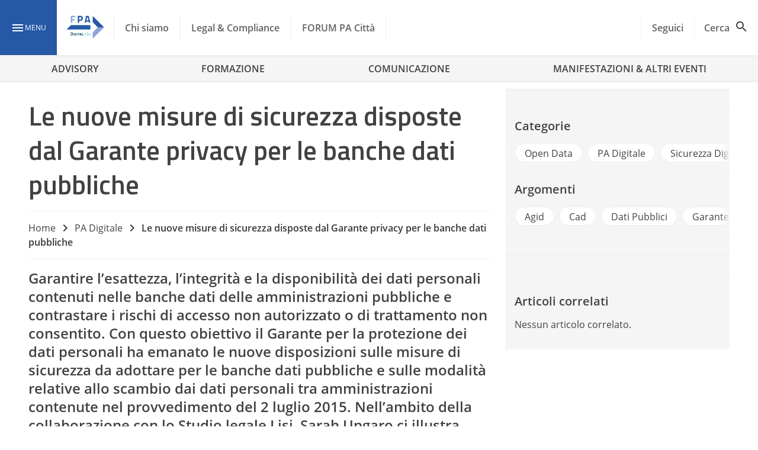

--- FILE ---
content_type: text/css
request_url: https://www.forumpa.it/wp-content/plugins/WPPlugin-NewTopicC2A/dist/popups.css?ver=2.11.8
body_size: 6594
content:
:root{--swal2-outline:0 0 0 3px rgba(100,150,200,.5);--swal2-container-padding:0.625em;--swal2-backdrop:rgba(0,0,0,.4);--swal2-width:32em;--swal2-padding:0 0 1.25em;--swal2-border:none;--swal2-border-radius:0.3125rem;--swal2-background:#fff;--swal2-color:#545454;--swal2-footer-border-color:#eee;--swal2-show-animation:swal2-show 0.3s;--swal2-hide-animation:swal2-hide 0.15s forwards;--swal2-title-padding:0.8em 1em 0;--swal2-html-container-padding:1em 1.6em 0.3em;--swal2-input-background:transparent;--swal2-progress-step-background:#add8e6;--swal2-validation-message-background:#f0f0f0;--swal2-validation-message-color:#666;--swal2-close-button-position:initial;--swal2-close-button-inset:auto;--swal2-close-button-font-size:2.5em;--swal2-close-button-color:#ccc;--swal2-close-button-transition:color 0.1s,box-shadow 0.1s;--swal2-close-button-outline:initial;--swal2-close-button-box-shadow:inset 0 0 0 3px transparent;--swal2-close-button-focus-box-shadow:inset var(--swal2-outline);--swal2-close-button-hover-transform:none;--swal2-confirm-button-background-color:#7066e0;--swal2-deny-button-background-color:#dc3741;--swal2-cancel-button-background-color:#6e7881}[data-swal2-theme=dark]{--swal2-dark-theme-black:#19191a;--swal2-dark-theme-white:#e1e1e1;--swal2-background:var(--swal2-dark-theme-black);--swal2-color:var(--swal2-dark-theme-white);--swal2-footer-border-color:#555;--swal2-input-background:color-mix(in srgb,var(--swal2-dark-theme-black),var(--swal2-dark-theme-white) 10%);--swal2-validation-message-background:color-mix(in srgb,var(--swal2-dark-theme-black),var(--swal2-dark-theme-white) 10%);--swal2-validation-message-color:var(--swal2-dark-theme-white)}@media(prefers-color-scheme:dark){[data-swal2-theme=auto]{--swal2-dark-theme-black:#19191a;--swal2-dark-theme-white:#e1e1e1;--swal2-background:var(--swal2-dark-theme-black);--swal2-color:var(--swal2-dark-theme-white);--swal2-footer-border-color:#555;--swal2-input-background:color-mix(in srgb,var(--swal2-dark-theme-black),var(--swal2-dark-theme-white) 10%);--swal2-validation-message-background:color-mix(in srgb,var(--swal2-dark-theme-black),var(--swal2-dark-theme-white) 10%);--swal2-validation-message-color:var(--swal2-dark-theme-white)}}body.swal2-shown:not(.swal2-no-backdrop,.swal2-toast-shown){overflow:hidden}body.swal2-height-auto{height:auto!important}body.swal2-no-backdrop .swal2-container{background-color:transparent!important;pointer-events:none}body.swal2-no-backdrop .swal2-container .swal2-popup{pointer-events:all}body.swal2-no-backdrop .swal2-container .swal2-modal{box-shadow:0 0 10px var(--swal2-backdrop)}body.swal2-toast-shown .swal2-container{background-color:transparent;box-sizing:border-box;max-width:100%;pointer-events:none;width:360px}body.swal2-toast-shown .swal2-container.swal2-top{inset:0 auto auto 50%;transform:translateX(-50%)}body.swal2-toast-shown .swal2-container.swal2-top-end,body.swal2-toast-shown .swal2-container.swal2-top-right{inset:0 0 auto auto}body.swal2-toast-shown .swal2-container.swal2-top-left,body.swal2-toast-shown .swal2-container.swal2-top-start{inset:0 auto auto 0}body.swal2-toast-shown .swal2-container.swal2-center-left,body.swal2-toast-shown .swal2-container.swal2-center-start{inset:50% auto auto 0;transform:translateY(-50%)}body.swal2-toast-shown .swal2-container.swal2-center{inset:50% auto auto 50%;transform:translate(-50%,-50%)}body.swal2-toast-shown .swal2-container.swal2-center-end,body.swal2-toast-shown .swal2-container.swal2-center-right{inset:50% 0 auto auto;transform:translateY(-50%)}body.swal2-toast-shown .swal2-container.swal2-bottom-left,body.swal2-toast-shown .swal2-container.swal2-bottom-start{inset:auto auto 0 0}body.swal2-toast-shown .swal2-container.swal2-bottom{inset:auto auto 0 50%;transform:translateX(-50%)}body.swal2-toast-shown .swal2-container.swal2-bottom-end,body.swal2-toast-shown .swal2-container.swal2-bottom-right{inset:auto 0 0 auto}@media print{body.swal2-shown:not(.swal2-no-backdrop,.swal2-toast-shown){overflow-y:scroll!important}body.swal2-shown:not(.swal2-no-backdrop,.swal2-toast-shown)>[aria-hidden=true]{display:none}body.swal2-shown:not(.swal2-no-backdrop,.swal2-toast-shown) .swal2-container{position:static!important}}div:where(.swal2-container){box-sizing:border-box;display:grid;grid-template-areas:"top-start     top            top-end" "center-start  center         center-end" "bottom-start  bottom-center  bottom-end";grid-template-rows:minmax(min-content,auto) minmax(min-content,auto) minmax(min-content,auto);height:100%;inset:0;overflow-x:hidden;padding:var(--swal2-container-padding);position:fixed;transition:background-color .1s;z-index:1060;-webkit-overflow-scrolling:touch}div:where(.swal2-container).swal2-backdrop-show,div:where(.swal2-container).swal2-noanimation{background:var(--swal2-backdrop)}div:where(.swal2-container).swal2-backdrop-hide{background:transparent!important}div:where(.swal2-container).swal2-bottom-start,div:where(.swal2-container).swal2-center-start,div:where(.swal2-container).swal2-top-start{grid-template-columns:minmax(0,1fr) auto auto}div:where(.swal2-container).swal2-bottom,div:where(.swal2-container).swal2-center,div:where(.swal2-container).swal2-top{grid-template-columns:auto minmax(0,1fr) auto}div:where(.swal2-container).swal2-bottom-end,div:where(.swal2-container).swal2-center-end,div:where(.swal2-container).swal2-top-end{grid-template-columns:auto auto minmax(0,1fr)}div:where(.swal2-container).swal2-top-start>.swal2-popup{align-self:start}div:where(.swal2-container).swal2-top>.swal2-popup{grid-column:2;place-self:start center}div:where(.swal2-container).swal2-top-end>.swal2-popup,div:where(.swal2-container).swal2-top-right>.swal2-popup{grid-column:3;place-self:start end}div:where(.swal2-container).swal2-center-left>.swal2-popup,div:where(.swal2-container).swal2-center-start>.swal2-popup{align-self:center;grid-row:2}div:where(.swal2-container).swal2-center>.swal2-popup{grid-column:2;grid-row:2;place-self:center center}div:where(.swal2-container).swal2-center-end>.swal2-popup,div:where(.swal2-container).swal2-center-right>.swal2-popup{grid-column:3;grid-row:2;place-self:center end}div:where(.swal2-container).swal2-bottom-left>.swal2-popup,div:where(.swal2-container).swal2-bottom-start>.swal2-popup{align-self:end;grid-column:1;grid-row:3}div:where(.swal2-container).swal2-bottom>.swal2-popup{grid-column:2;grid-row:3;place-self:end center}div:where(.swal2-container).swal2-bottom-end>.swal2-popup,div:where(.swal2-container).swal2-bottom-right>.swal2-popup{grid-column:3;grid-row:3;place-self:end end}div:where(.swal2-container).swal2-grow-fullscreen>.swal2-popup,div:where(.swal2-container).swal2-grow-row>.swal2-popup{grid-column:1/4;width:100%}div:where(.swal2-container).swal2-grow-column>.swal2-popup,div:where(.swal2-container).swal2-grow-fullscreen>.swal2-popup{align-self:stretch;grid-row:1/4}div:where(.swal2-container).swal2-no-transition{transition:none!important}div:where(.swal2-container) div:where(.swal2-popup){background:var(--swal2-background);border:var(--swal2-border);border-radius:var(--swal2-border-radius);box-sizing:border-box;color:var(--swal2-color);display:none;font-family:inherit;font-size:1rem;grid-template-columns:minmax(0,100%);max-width:100%;padding:var(--swal2-padding);position:relative;width:var(--swal2-width)}div:where(.swal2-container) div:where(.swal2-popup):focus{outline:none}div:where(.swal2-container) div:where(.swal2-popup).swal2-loading{overflow-y:hidden}div:where(.swal2-container) div:where(.swal2-popup).swal2-draggable{cursor:grab}div:where(.swal2-container) div:where(.swal2-popup).swal2-draggable div:where(.swal2-icon){cursor:grab}div:where(.swal2-container) div:where(.swal2-popup).swal2-dragging{cursor:grabbing}div:where(.swal2-container) div:where(.swal2-popup).swal2-dragging div:where(.swal2-icon){cursor:grabbing}div:where(.swal2-container) h2:where(.swal2-title){color:inherit;font-size:1.875em;font-weight:600;margin:0;max-width:100%;padding:var(--swal2-title-padding);position:relative;text-align:center;text-transform:none;word-wrap:break-word;cursor:auto}div:where(.swal2-container) div:where(.swal2-actions){align-items:center;box-sizing:border-box;display:flex;flex-wrap:wrap;justify-content:center;margin:1.25em auto 0;padding:0;width:auto;z-index:1}div:where(.swal2-container) div:where(.swal2-actions):not(.swal2-loading) .swal2-styled[disabled]{opacity:.4}div:where(.swal2-container) div:where(.swal2-actions):not(.swal2-loading) .swal2-styled:hover{background-image:linear-gradient(rgba(0,0,0,.1),rgba(0,0,0,.1))}div:where(.swal2-container) div:where(.swal2-actions):not(.swal2-loading) .swal2-styled:active{background-image:linear-gradient(rgba(0,0,0,.2),rgba(0,0,0,.2))}div:where(.swal2-container) div:where(.swal2-loader){align-items:center;animation:swal2-rotate-loading 1.5s linear 0s infinite normal;border-color:#2778c4 transparent;border-radius:100%;border-style:solid;border-width:.25em;display:none;height:2.2em;justify-content:center;margin:0 1.875em;width:2.2em}div:where(.swal2-container) button:where(.swal2-styled){box-shadow:0 0 0 3px transparent;font-weight:500;margin:.3125em;padding:.625em 1.1em;transition:box-shadow .1s}div:where(.swal2-container) button:where(.swal2-styled):not([disabled]){cursor:pointer}div:where(.swal2-container) button:where(.swal2-styled):where(.swal2-confirm){background:initial;background-color:var(--swal2-confirm-button-background-color);border:0;border-radius:.25em;color:#fff;font-size:1em}div:where(.swal2-container) button:where(.swal2-styled):where(.swal2-deny){background:initial;background-color:var(--swal2-deny-button-background-color);border:0;border-radius:.25em;color:#fff;font-size:1em}div:where(.swal2-container) button:where(.swal2-styled):where(.swal2-cancel){background:initial;background-color:var(--swal2-cancel-button-background-color);border:0;border-radius:.25em;color:#fff;font-size:1em}div:where(.swal2-container) button:where(.swal2-styled):focus-visible{box-shadow:var(--swal2-action-button-outline);outline:none}div:where(.swal2-container) button:where(.swal2-styled)::-moz-focus-inner{border:0}div:where(.swal2-container) div:where(.swal2-footer){border-top:1px solid var(--swal2-footer-border-color);color:inherit;cursor:auto;font-size:1em;margin:1em 0 0;padding:1em 1em 0;text-align:center}div:where(.swal2-container) .swal2-timer-progress-bar-container{border-bottom-left-radius:var(--swal2-border-radius);border-bottom-right-radius:var(--swal2-border-radius);bottom:0;grid-column:auto!important;left:0;overflow:hidden;position:absolute;right:0}div:where(.swal2-container) div:where(.swal2-timer-progress-bar){background:rgba(0,0,0,.2);height:.25em;width:100%}div:where(.swal2-container) img:where(.swal2-image){cursor:auto;margin:2em auto 1em;max-width:100%}div:where(.swal2-container) button:where(.swal2-close){align-items:center;background:transparent;border:none;border-radius:var(--swal2-border-radius);color:var(--swal2-close-button-color);cursor:pointer;font-family:monospace;font-size:var(--swal2-close-button-font-size);height:1.2em;inset:var(--swal2-close-button-inset);justify-content:center;justify-self:end;margin-bottom:-1.2em;margin-right:0;margin-top:0;outline:var(--swal2-close-button-outline);overflow:hidden;padding:0;position:var(--swal2-close-button-position);transition:var(--swal2-close-button-transition);width:1.2em;z-index:2}div:where(.swal2-container) button:where(.swal2-close):hover{background:transparent;color:#f27474;transform:var(--swal2-close-button-hover-transform)}div:where(.swal2-container) button:where(.swal2-close):focus-visible{box-shadow:var(--swal2-close-button-focus-box-shadow);outline:none}div:where(.swal2-container) button:where(.swal2-close)::-moz-focus-inner{border:0}div:where(.swal2-container) div:where(.swal2-html-container){color:inherit;font-size:1.125em;font-weight:400;justify-content:center;line-height:normal;margin:0;overflow:auto;padding:var(--swal2-html-container-padding);text-align:center;z-index:1;word-wrap:break-word;cursor:auto;word-break:break-word}div:where(.swal2-container) div:where(.swal2-radio),div:where(.swal2-container) input:where(.swal2-file),div:where(.swal2-container) input:where(.swal2-input),div:where(.swal2-container) label:where(.swal2-checkbox),div:where(.swal2-container) select:where(.swal2-select),div:where(.swal2-container) textarea:where(.swal2-textarea){margin:1em 2em 3px}div:where(.swal2-container) input:where(.swal2-file),div:where(.swal2-container) input:where(.swal2-input),div:where(.swal2-container) textarea:where(.swal2-textarea){background:var(--swal2-input-background);border:1px solid #d9d9d9;border-radius:.1875em;box-shadow:inset 0 1px 1px rgba(0,0,0,.06),0 0 0 3px transparent;box-sizing:border-box;color:inherit;font-size:1.125em;transition:border-color .1s,box-shadow .1s;width:auto}div:where(.swal2-container) input:where(.swal2-file).swal2-inputerror,div:where(.swal2-container) input:where(.swal2-input).swal2-inputerror,div:where(.swal2-container) textarea:where(.swal2-textarea).swal2-inputerror{border-color:#f27474!important;box-shadow:0 0 2px #f27474!important}div:where(.swal2-container) input:where(.swal2-file):focus,div:where(.swal2-container) input:where(.swal2-input):focus,div:where(.swal2-container) textarea:where(.swal2-textarea):focus{border:1px solid #b4dbed;box-shadow:inset 0 1px 1px rgba(0,0,0,.06),0 0 0 3px rgba(100,150,200,.5);outline:none}div:where(.swal2-container) input:where(.swal2-file)::-moz-placeholder,div:where(.swal2-container) input:where(.swal2-input)::-moz-placeholder,div:where(.swal2-container) textarea:where(.swal2-textarea)::-moz-placeholder{color:#ccc}div:where(.swal2-container) input:where(.swal2-file)::placeholder,div:where(.swal2-container) input:where(.swal2-input)::placeholder,div:where(.swal2-container) textarea:where(.swal2-textarea)::placeholder{color:#ccc}div:where(.swal2-container) .swal2-range{background:var(--swal2-background);margin:1em 2em 3px}div:where(.swal2-container) .swal2-range input{width:80%}div:where(.swal2-container) .swal2-range output{color:inherit;font-weight:600;text-align:center;width:20%}div:where(.swal2-container) .swal2-range input,div:where(.swal2-container) .swal2-range output{font-size:1.125em;height:2.625em;line-height:2.625em;padding:0}div:where(.swal2-container) .swal2-input{height:2.625em;padding:0 .75em}div:where(.swal2-container) .swal2-file{background:var(--swal2-input-background);font-size:1.125em;margin-left:auto;margin-right:auto;width:75%}div:where(.swal2-container) .swal2-textarea{height:6.75em;padding:.75em}div:where(.swal2-container) .swal2-select{background:var(--swal2-input-background);color:inherit;font-size:1.125em;max-width:100%;min-width:50%;padding:.375em .625em}div:where(.swal2-container) .swal2-checkbox,div:where(.swal2-container) .swal2-radio{align-items:center;background:var(--swal2-background);color:inherit;justify-content:center}div:where(.swal2-container) .swal2-checkbox label,div:where(.swal2-container) .swal2-radio label{font-size:1.125em;margin:0 .6em}div:where(.swal2-container) .swal2-checkbox input,div:where(.swal2-container) .swal2-radio input{flex-shrink:0;margin:0 .4em}div:where(.swal2-container) label:where(.swal2-input-label){display:flex;justify-content:center;margin:1em auto 0}div:where(.swal2-container) div:where(.swal2-validation-message){align-items:center;background:var(--swal2-validation-message-background);color:var(--swal2-validation-message-color);font-size:1em;font-weight:300;justify-content:center;margin:1em 0 0;overflow:hidden;padding:.625em}div:where(.swal2-container) div:where(.swal2-validation-message):before{background-color:#f27474;border-radius:50%;color:#fff;content:"!";display:inline-block;font-weight:600;height:1.5em;line-height:1.5em;margin:0 .625em;min-width:1.5em;text-align:center;width:1.5em}div:where(.swal2-container) .swal2-progress-steps{align-items:center;background:transparent;flex-wrap:wrap;font-weight:600;margin:1.25em auto;max-width:100%;padding:0}div:where(.swal2-container) .swal2-progress-steps li{display:inline-block;position:relative}div:where(.swal2-container) .swal2-progress-steps .swal2-progress-step{background:#2778c4;border-radius:2em;color:#fff;flex-shrink:0;height:2em;line-height:2em;text-align:center;width:2em;z-index:20}div:where(.swal2-container) .swal2-progress-steps .swal2-progress-step.swal2-active-progress-step{background:#2778c4}div:where(.swal2-container) .swal2-progress-steps .swal2-progress-step.swal2-active-progress-step~.swal2-progress-step{background:var(--swal2-progress-step-background);color:#fff}div:where(.swal2-container) .swal2-progress-steps .swal2-progress-step.swal2-active-progress-step~.swal2-progress-step-line{background:var(--swal2-progress-step-background)}div:where(.swal2-container) .swal2-progress-steps .swal2-progress-step-line{background:#2778c4;flex-shrink:0;height:.4em;margin:0 -1px;width:2.5em;z-index:10}div:where(.swal2-icon){border:.25em solid #000;border-radius:50%;box-sizing:content-box;cursor:default;font-family:inherit;height:5em;justify-content:center;line-height:5em;margin:2.5em auto .6em;position:relative;-webkit-user-select:none;-moz-user-select:none;user-select:none;width:5em}div:where(.swal2-icon) .swal2-icon-content{align-items:center;display:flex;font-size:3.75em}div:where(.swal2-icon).swal2-error{border-color:#f27474;color:#f27474}div:where(.swal2-icon).swal2-error .swal2-x-mark{flex-grow:1;position:relative}div:where(.swal2-icon).swal2-error [class^=swal2-x-mark-line]{background-color:#f27474;border-radius:.125em;display:block;height:.3125em;position:absolute;top:2.3125em;width:2.9375em}div:where(.swal2-icon).swal2-error [class^=swal2-x-mark-line][class$=left]{left:1.0625em;transform:rotate(45deg)}div:where(.swal2-icon).swal2-error [class^=swal2-x-mark-line][class$=right]{right:1em;transform:rotate(-45deg)}div:where(.swal2-icon).swal2-error.swal2-icon-show{animation:swal2-animate-error-icon .5s}div:where(.swal2-icon).swal2-error.swal2-icon-show .swal2-x-mark{animation:swal2-animate-error-x-mark .5s}div:where(.swal2-icon).swal2-warning{border-color:#f8bb86;color:#f8bb86}div:where(.swal2-icon).swal2-warning.swal2-icon-show{animation:swal2-animate-error-icon .5s}div:where(.swal2-icon).swal2-warning.swal2-icon-show .swal2-icon-content{animation:swal2-animate-i-mark .5s}div:where(.swal2-icon).swal2-info{border-color:#3fc3ee;color:#3fc3ee}div:where(.swal2-icon).swal2-info.swal2-icon-show{animation:swal2-animate-error-icon .5s}div:where(.swal2-icon).swal2-info.swal2-icon-show .swal2-icon-content{animation:swal2-animate-i-mark .8s}div:where(.swal2-icon).swal2-question{border-color:#87adbd;color:#87adbd}div:where(.swal2-icon).swal2-question.swal2-icon-show{animation:swal2-animate-error-icon .5s}div:where(.swal2-icon).swal2-question.swal2-icon-show .swal2-icon-content{animation:swal2-animate-question-mark .8s}div:where(.swal2-icon).swal2-success{border-color:#a5dc86;color:#a5dc86}div:where(.swal2-icon).swal2-success [class^=swal2-success-circular-line]{border-radius:50%;height:7.5em;position:absolute;width:3.75em}div:where(.swal2-icon).swal2-success [class^=swal2-success-circular-line][class$=left]{border-radius:7.5em 0 0 7.5em;left:-2.0635em;top:-.4375em;transform:rotate(-45deg);transform-origin:3.75em 3.75em}div:where(.swal2-icon).swal2-success [class^=swal2-success-circular-line][class$=right]{border-radius:0 7.5em 7.5em 0;left:1.875em;top:-.6875em;transform:rotate(-45deg);transform-origin:0 3.75em}div:where(.swal2-icon).swal2-success .swal2-success-ring{border:.25em solid hsla(98,55%,69%,.3);border-radius:50%;box-sizing:content-box;height:100%;left:-.25em;position:absolute;top:-.25em;width:100%;z-index:2}div:where(.swal2-icon).swal2-success .swal2-success-fix{height:5.625em;left:1.625em;position:absolute;top:.5em;transform:rotate(-45deg);width:.4375em;z-index:1}div:where(.swal2-icon).swal2-success [class^=swal2-success-line]{background-color:#a5dc86;border-radius:.125em;display:block;height:.3125em;position:absolute;z-index:2}div:where(.swal2-icon).swal2-success [class^=swal2-success-line][class$=tip]{left:.8125em;top:2.875em;transform:rotate(45deg);width:1.5625em}div:where(.swal2-icon).swal2-success [class^=swal2-success-line][class$=long]{right:.5em;top:2.375em;transform:rotate(-45deg);width:2.9375em}div:where(.swal2-icon).swal2-success.swal2-icon-show .swal2-success-line-tip{animation:swal2-animate-success-line-tip .75s}div:where(.swal2-icon).swal2-success.swal2-icon-show .swal2-success-line-long{animation:swal2-animate-success-line-long .75s}div:where(.swal2-icon).swal2-success.swal2-icon-show .swal2-success-circular-line-right{animation:swal2-rotate-success-circular-line 4.25s ease-in}[class^=swal2]{-webkit-tap-highlight-color:rgba(0,0,0,0)}.swal2-show{animation:var(--swal2-show-animation)}.swal2-hide{animation:var(--swal2-hide-animation)}.swal2-noanimation{transition:none}.swal2-scrollbar-measure{height:50px;overflow:scroll;position:absolute;top:-9999px;width:50px}.swal2-rtl .swal2-close{margin-left:0;margin-right:0}.swal2-rtl .swal2-timer-progress-bar{left:auto;right:0}.swal2-toast{background:var(--swal2-background);box-shadow:0 0 1px rgba(0,0,0,.075),0 1px 2px rgba(0,0,0,.075),1px 2px 4px rgba(0,0,0,.075),1px 3px 8px rgba(0,0,0,.075),2px 4px 16px rgba(0,0,0,.075);box-sizing:border-box;grid-column:1/4!important;grid-row:1/4!important;grid-template-columns:min-content auto min-content;overflow-y:hidden;padding:1em;pointer-events:all}.swal2-toast>*{grid-column:2}.swal2-toast h2:where(.swal2-title){font-size:1em;margin:.5em 1em;padding:0;text-align:initial}.swal2-toast .swal2-loading{justify-content:center}.swal2-toast input:where(.swal2-input){font-size:1em;height:2em;margin:.5em}.swal2-toast .swal2-validation-message{font-size:1em}.swal2-toast div:where(.swal2-footer){font-size:.8em;margin:.5em 0 0;padding:.5em 0 0}.swal2-toast button:where(.swal2-close){align-self:center;font-size:2em;grid-column:3/3;grid-row:1/99;height:.8em;margin:0;width:.8em}.swal2-toast div:where(.swal2-html-container){font-size:1em;margin:.5em 1em;overflow:initial;padding:0;text-align:initial}.swal2-toast div:where(.swal2-html-container):empty{padding:0}.swal2-toast .swal2-loader{margin:.25em}.swal2-toast .swal2-icon,.swal2-toast .swal2-loader{align-self:center;grid-column:1;grid-row:1/99;height:2em;width:2em}.swal2-toast .swal2-icon{margin:0 .5em 0 0;min-width:2em}.swal2-toast .swal2-icon .swal2-icon-content{align-items:center;display:flex;font-size:1.8em;font-weight:700}.swal2-toast .swal2-icon.swal2-success .swal2-success-ring{height:2em;width:2em}.swal2-toast .swal2-icon.swal2-error [class^=swal2-x-mark-line]{top:.875em;width:1.375em}.swal2-toast .swal2-icon.swal2-error [class^=swal2-x-mark-line][class$=left]{left:.3125em}.swal2-toast .swal2-icon.swal2-error [class^=swal2-x-mark-line][class$=right]{right:.3125em}.swal2-toast div:where(.swal2-actions){height:auto;justify-content:flex-start;margin:.5em 0 0;padding:0 .5em}.swal2-toast button:where(.swal2-styled){font-size:1em;margin:.25em .5em;padding:.4em .6em}.swal2-toast .swal2-success{border-color:#a5dc86}.swal2-toast .swal2-success [class^=swal2-success-circular-line]{border-radius:50%;height:3em;position:absolute;width:1.6em}.swal2-toast .swal2-success [class^=swal2-success-circular-line][class$=left]{border-radius:4em 0 0 4em;left:-.5em;top:-.8em;transform:rotate(-45deg);transform-origin:2em 2em}.swal2-toast .swal2-success [class^=swal2-success-circular-line][class$=right]{border-radius:0 4em 4em 0;left:.9375em;top:-.25em;transform-origin:0 1.5em}.swal2-toast .swal2-success .swal2-success-ring{height:2em;width:2em}.swal2-toast .swal2-success .swal2-success-fix{height:2.6875em;left:.4375em;top:0;width:.4375em}.swal2-toast .swal2-success [class^=swal2-success-line]{height:.3125em}.swal2-toast .swal2-success [class^=swal2-success-line][class$=tip]{left:.1875em;top:1.125em;width:.75em}.swal2-toast .swal2-success [class^=swal2-success-line][class$=long]{right:.1875em;top:.9375em;width:1.375em}.swal2-toast .swal2-success.swal2-icon-show .swal2-success-line-tip{animation:swal2-toast-animate-success-line-tip .75s}.swal2-toast .swal2-success.swal2-icon-show .swal2-success-line-long{animation:swal2-toast-animate-success-line-long .75s}.swal2-toast.swal2-show{animation:swal2-toast-show .5s}.swal2-toast.swal2-hide{animation:swal2-toast-hide .1s forwards}@keyframes swal2-show{0%{transform:scale(.7)}45%{transform:scale(1.05)}80%{transform:scale(.95)}to{transform:scale(1)}}@keyframes swal2-hide{0%{opacity:1;transform:scale(1)}to{opacity:0;transform:scale(.5)}}@keyframes swal2-animate-success-line-tip{0%{left:.0625em;top:1.1875em;width:0}54%{left:.125em;top:1.0625em;width:0}70%{left:-.375em;top:2.1875em;width:3.125em}84%{left:1.3125em;top:3em;width:1.0625em}to{left:.8125em;top:2.8125em;width:1.5625em}}@keyframes swal2-animate-success-line-long{0%{right:2.875em;top:3.375em;width:0}65%{right:2.875em;top:3.375em;width:0}84%{right:0;top:2.1875em;width:3.4375em}to{right:.5em;top:2.375em;width:2.9375em}}@keyframes swal2-rotate-success-circular-line{0%{transform:rotate(-45deg)}5%{transform:rotate(-45deg)}12%{transform:rotate(-405deg)}to{transform:rotate(-405deg)}}@keyframes swal2-animate-error-x-mark{0%{margin-top:1.625em;opacity:0;transform:scale(.4)}50%{margin-top:1.625em;opacity:0;transform:scale(.4)}80%{margin-top:-.375em;transform:scale(1.15)}to{margin-top:0;opacity:1;transform:scale(1)}}@keyframes swal2-animate-error-icon{0%{opacity:0;transform:rotateX(100deg)}to{opacity:1;transform:rotateX(0deg)}}@keyframes swal2-rotate-loading{0%{transform:rotate(0deg)}to{transform:rotate(1turn)}}@keyframes swal2-animate-question-mark{0%{transform:rotateY(-1turn)}to{transform:rotateY(0)}}@keyframes swal2-animate-i-mark{0%{opacity:0;transform:rotate(45deg)}25%{opacity:.4;transform:rotate(-25deg)}50%{opacity:.8;transform:rotate(15deg)}75%{opacity:1;transform:rotate(-5deg)}to{opacity:1;transform:rotateX(0)}}@keyframes swal2-toast-show{0%{transform:translateY(-.625em) rotate(2deg)}33%{transform:translateY(0) rotate(-2deg)}66%{transform:translateY(.3125em) rotate(2deg)}to{transform:translateY(0) rotate(0deg)}}@keyframes swal2-toast-hide{to{opacity:0;transform:rotate(1deg)}}@keyframes swal2-toast-animate-success-line-tip{0%{left:.0625em;top:.5625em;width:0}54%{left:.125em;top:.125em;width:0}70%{left:-.25em;top:.625em;width:1.625em}84%{left:.75em;top:1.0625em;width:.5em}to{left:.1875em;top:1.125em;width:.75em}}@keyframes swal2-toast-animate-success-line-long{0%{right:1.375em;top:1.625em;width:0}65%{right:.9375em;top:1.25em;width:0}84%{right:0;top:.9375em;width:1.125em}to{right:.1875em;top:.9375em;width:1.375em}}
.swal2-container{padding:1rem!important}@media(min-width:601px){.swal2-container{padding:0!important}}.swal2-container .swal2-popup{border-radius:0;height:-moz-fit-content;height:fit-content;padding:0;width:100vw}.swal2-container .swal2-popup .swal2-close{background:#fff;border-radius:0;color:#000;font-size:2rem;height:24px;line-height:1.5rem;margin-right:.75rem;position:absolute;top:.75rem;width:24px}.swal2-container .swal2-popup .swal2-close div{height:100%;width:100%}.swal2-container .swal2-popup *{padding:0!important}.swal2-container .swal2-popup .swal2-html-container{background:linear-gradient(to top right,var(--topicc2a-primary),var(--topicc2a-primary-lighten))}.swal2-container .swal2-popup .popup-container .popup-img-container{height:132px;position:relative}.swal2-container .swal2-popup .popup-container .popup-img-container .popup-img{height:100%;-o-object-fit:cover;object-fit:cover;width:100%}.swal2-container .swal2-popup .popup-container .popup-img-container .popup-info{bottom:0;display:flex;height:40px;position:absolute;width:100%}.swal2-container .swal2-popup .popup-container .popup-img-container .popup-info .popup-servizio{padding-left:1rem!important}.swal2-container .swal2-popup .popup-container .popup-img-container .popup-info>*{align-content:center;color:#fff;flex:1;font-family:var(--topicc2a-font-family-2);font-weight:700;height:100%}.swal2-container .swal2-popup .popup-container .popup-img-container .popup-info>:first-child{background-color:var(--topicc2a-primary-rgba);font-size:.875rem;text-align:left}.swal2-container .swal2-popup .popup-container .popup-img-container .popup-info>.popup-luogo-data{background-color:rgba(33,33,33,.8);font-size:.75rem;text-align:right}.swal2-container .swal2-popup .popup-container .popup-img-container .popup-info>.popup-luogo-data:not(:has(:first-child)){display:none}.swal2-container .swal2-popup .popup-container .popup-img-container .popup-info>.popup-luogo-data>*{margin-right:1rem}.swal2-container .swal2-popup .popup-container .popup-content.newsletter{background-color:var(--topicc2a-primary)}.swal2-container .swal2-popup .popup-container .popup-content.newsletter .icon-and-title img{height:2rem;width:2rem}.swal2-container .swal2-popup .popup-container .popup-content.newsletter form .hs-richtext a{text-decoration:underline}.swal2-container .swal2-popup .popup-container .popup-content.newsletter form .hs-input::-moz-placeholder{color:#fff!important}.swal2-container .swal2-popup .popup-container .popup-content.newsletter form .hs-input::placeholder,.swal2-container .swal2-popup .popup-container .popup-content.newsletter form .hs-richtext a{color:#fff!important}.swal2-container .swal2-popup .popup-container .popup-content{background-color:#fff;height:-moz-fit-content;height:fit-content;padding:1rem!important}.swal2-container .swal2-popup .popup-container .popup-content .hb-form-wrapper{background-color:#fff;margin-top:.5rem}.swal2-container .swal2-popup .popup-container .popup-content .hb-form-wrapper a{font-weight:600;text-decoration:underline}.swal2-container .swal2-popup .popup-container .popup-content .hb-form-wrapper .hs-form-field:not(:first-child){margin-top:1rem}.swal2-container .swal2-popup .popup-container .popup-content .hb-form-wrapper .hs-form-field label{margin-bottom:.5rem}.swal2-container .swal2-popup .popup-container .popup-content .hb-form-wrapper label{display:block}.swal2-container .swal2-popup .popup-container .popup-content .hb-form-wrapper .hs-richtext{color:var(--topicc2a-grey-primary)!important;font-weight:400!important;margin-bottom:1rem}.swal2-container .swal2-popup .popup-container .popup-content .hb-form-wrapper .hs-richtext a span{background-color:transparent!important;color:#9e9e9e!important;font-family:var(--topicc2a-font-family-2);font-size:12px;font-weight:500;text-decoration:underline}.swal2-container .swal2-popup .popup-container .popup-content .hb-form-wrapper input[type=email]{border-radius:4px;font-size:.875rem;height:36px;padding-left:1rem!important}.swal2-container .swal2-popup .popup-container .popup-content .hb-form-wrapper select{border-radius:4px;font-size:.875rem;height:36px;padding-left:.7rem!important}.swal2-container .swal2-popup .popup-container .popup-content .hb-form-wrapper .actions{display:flex;justify-content:center;width:100%}.swal2-container .swal2-popup .popup-container .popup-content .hb-form-wrapper .actions input[type=submit].hs-button{color:var(--topicc2a-fpa-hbform-submit,#fff);float:none;margin-inline:auto;min-width:50%}.swal2-container .swal2-popup .popup-container .popup-content .hb-form-wrapper ul.inputs-list.multi-container{display:flex;flex-direction:column;margin-bottom:1rem;margin-top:1rem}.swal2-container .swal2-popup .popup-container .popup-content .hb-form-wrapper ul.inputs-list.multi-container span{padding-left:1.5rem!important;padding-top:.2rem!important}.swal2-container .swal2-popup .popup-container .popup-content .hb-form-wrapper ul.inputs-list.multi-container li:last-child label{margin-bottom:0}.swal2-container .swal2-popup .popup-container .popup-content .hb-form-wrapper ul.inputs-list.multi-container input[type=checkbox].hs-input+span:before{left:0}.swal2-container .swal2-popup .popup-container .popup-content .hb-form-wrapper ul.inputs-list.multi-container input[type=checkbox].hs-input+span:after{left:2px}.swal2-container .swal2-popup .popup-container .popup-content .hb-form-wrapper .hs-form-booleancheckbox span{font-family:var(--topicc2a-font-family-2);font-size:.75rem;font-weight:400;margin-left:1.25rem}.swal2-container .swal2-popup .popup-container .popup-content .hb-form-wrapper input[type=checkbox].hs-input+span:after{left:-1.125rem}.swal2-container .swal2-popup .popup-container .popup-content .hb-form-wrapper input[type=checkbox].hs-input+span:before{left:-1.25rem}.swal2-container .swal2-popup .popup-container .popup-content .hb-form-wrapper input[type=checkbox].hs-input:checked+span:after{border-bottom:2px solid var(--topicc2a-primary);border-right:2px solid var(--topicc2a-primary)}.swal2-container .swal2-popup .popup-container .popup-content .hb-form-wrapper input[type=checkbox].hs-input:checked+span:before{background-color:#fff;border:2px solid var(--topicc2a-primary)}.swal2-container .swal2-popup .popup-container .popup-content .hb-form-wrapper .submitted-message p{margin-top:.5rem}.swal2-container .swal2-popup .popup-container .popup-content a.external-link-btn{background-color:var(--topicc2a-accent);border-radius:4px;color:#fff;display:flex;font-size:1rem;justify-self:center;margin-top:1rem;padding-inline:1rem!important;padding-bottom:.5rem!important;padding-top:.5rem!important;text-align:center;width:-moz-fit-content;width:fit-content}.swal2-container .swal2-popup .popup-container .popup-content a.external-link-btn:hover{background-color:var(--topicc2a-accent-darken)}.swal2-container .swal2-popup .popup-container .popup-content>*{display:block;text-align:left}.swal2-container .swal2-popup .popup-container .popup-content>:first-child{color:#424242;font-family:var(--topicc2a-font-family-1);font-size:1.25rem;font-weight:700;margin-bottom:.25rem}.swal2-container .swal2-popup .popup-container .popup-content>:nth-child(2){color:gray;font-family:var(--topicc2a-font-family-1);font-size:.875rem;font-weight:700;margin-bottom:.5rem}@media(min-width:601px){.swal2-container .swal2-popup{height:-moz-fit-content;height:fit-content;overflow:hidden;width:564px}.swal2-container .swal2-popup>*{overflow:hidden}.swal2-container .swal2-popup .popup-container{display:flex;height:-moz-fit-content;height:fit-content;overflow:hidden}.swal2-container .swal2-popup .popup-container .popup-img-container{height:auto;width:152px}.swal2-container .swal2-popup .popup-container .popup-img-container .popup-info{bottom:unset;display:block;height:-moz-fit-content;height:fit-content;top:0}.swal2-container .swal2-popup .popup-container .popup-img-container .popup-info>*{height:-moz-fit-content;height:fit-content}.swal2-container .swal2-popup .popup-container .popup-img-container .popup-info>:first-child{margin-bottom:.5rem;margin-top:1.5rem;padding-block:.25rem!important}.swal2-container .swal2-popup .popup-container .popup-img-container .popup-info .popup-luogo-data{text-align:left}.swal2-container .swal2-popup .popup-container .popup-img-container .popup-info .popup-luogo-data>*{margin-left:1rem}.swal2-container .swal2-popup .popup-container .popup-img-container .popup-info .popup-luogo-data>:first-child{margin-top:.25rem}.swal2-container .swal2-popup .popup-container .popup-img-container .popup-info .popup-luogo-data>:first-child:only-child,.swal2-container .swal2-popup .popup-container .popup-img-container .popup-info .popup-luogo-data>:nth-child(2){margin-bottom:.25rem}.swal2-container .swal2-popup .popup-container .popup-content{height:-moz-fit-content;height:fit-content;width:412px}.swal2-container .swal2-popup .popup-container .popup-content>:first-child{padding-right:1.5rem!important}}.swal2-container.whitepaper{padding:1rem}.swal2-container.whitepaper .swal2-popup{width:100vw}.swal2-container.whitepaper .swal2-popup .swal2-close{margin-right:1rem}.swal2-container.whitepaper .swal2-popup .popup-container .popup-img-container{color:#fff;display:grid;font-weight:700;gap:1rem;grid-auto-rows:min-content;grid-template-areas:"type ." "title img";grid-template-columns:2fr 1fr;height:auto;padding:1rem!important;text-align:left;width:unset}.swal2-container.whitepaper .swal2-popup .popup-container .popup-img-container .popup-servizio{background-color:var(--topicc2a-primary-rgba);display:block;font-family:var(--topicc2a-font-family-2);font-size:1rem;grid-area:type;-ms-grid-column:1;-ms-grid-row:1;padding-block:.25rem!important;padding-inline:1rem!important}.swal2-container.whitepaper .swal2-popup .popup-container .popup-img-container .title-with-img{display:block;font-family:var(--topicc2a-font-family-1);font-size:1.125rem;grid-area:title;-ms-grid-column:1;-ms-grid-row:3;overflow:hidden}.swal2-container.whitepaper .swal2-popup .popup-container .popup-img-container .popup-img{aspect-ratio:3/4;grid-area:img;-ms-grid-column:3;-ms-grid-row:3;max-height:-moz-fit-content;max-height:fit-content}@media(min-width:601px){.swal2-container.whitepaper .swal2-popup .popup-container .popup-img-container .popup-img{padding:1rem!important}.swal2-container.whitepaper .swal2-popup .popup-container .popup-img-container{display:block;padding:unset!important;width:152px}.swal2-container.whitepaper .swal2-popup .popup-container .popup-img-container>:first-child{margin-top:1.25rem}.swal2-container.whitepaper .swal2-popup .popup-container .popup-img-container>:nth-child(2){display:none}}.swal2-container.whitepaper .swal2-popup .popup-container .popup-content>[slot=title]{display:none}@media(min-width:601px){.swal2-container.whitepaper .swal2-popup .popup-container .popup-content>[slot=title]{display:block}.swal2-container.whitepaper{padding:0!important}.swal2-container.whitepaper .swal2-popup{width:564px}}.swal2-container.newsletter{padding:0}.swal2-container.newsletter .swal2-popup{width:100vw}.swal2-container.newsletter .swal2-popup .swal2-close{background:var(--topicc2a-primary);color:#fff;margin-right:.25rem;margin-top:.25rem}.swal2-container.newsletter .swal2-popup .popup-container .popup-content{width:unset}.swal2-container.newsletter .swal2-popup .popup-container .popup-content>*{color:#fff}.swal2-container.newsletter .swal2-popup .popup-container .popup-content .icon-and-title{color:#fff;display:flex;gap:1rem;margin-bottom:.5rem}.swal2-container.newsletter .swal2-popup .popup-container .popup-content .icon-and-title .nl-icon{width:32px}.swal2-container.newsletter .swal2-popup .popup-container .popup-content .icon-and-title .title{font-weight:700;margin:0}@media(min-width:601px){.swal2-container.newsletter .swal2-popup{width:360px}.swal2-container.newsletter .swal2-popup .icon-and-title .nl-icon{padding:0!important}}.swal2-container .select-wrapper,.swal2-container.hidden{display:none}.swal2-container.newsletter.slidein-c2a{padding:0}
@media(min-width:601px){.swal2-container.slidein-c2a .popup-container{min-height:250px}.swal2-container.slidein-c2a .popup-container .popup-content{height:auto}}.swal2-container.slidein-c2a.newsletter .swal2-popup{box-shadow:-.125rem -.125rem .5rem rgba(0,0,0,.161)}.swal2-container.slidein-c2a.newsletter .swal2-popup .popup-container .popup-content .hb-form-wrapper,.swal2-container.slidein-c2a.newsletter .swal2-popup .popup-container>:first-child{background-color:var(--topicc2a-primary)}.swal2-container.slidein-c2a.newsletter .swal2-popup .popup-container .popup-content .hb-form-wrapper span{color:#fff}.swal2-container.slidein-c2a.newsletter .swal2-popup .popup-container .popup-content .hb-form-wrapper .hs-richtext a span{color:#fff!important}.swal2-container.slidein-c2a.newsletter .swal2-popup .popup-container .popup-content .hb-form-wrapper input[type=email]{background-color:hsla(0,0%,100%,.1);border-color:hsla(0,0%,100%,.2);color:#fff}.swal2-container.slidein-c2a.newsletter .swal2-popup .popup-container .popup-content .hb-form-wrapper input[type=checkbox].hs-input:checked+span:before{background-color:var(--topicc2a-primary);border:2px solid #fff}.swal2-container.slidein-c2a.newsletter .swal2-popup .popup-container .popup-content .hb-form-wrapper input[type=checkbox].hs-input:checked+span:after{border-bottom:2px solid #fff;border-right:2px solid #fff}.swal2-container.slidein-c2a.newsletter .swal2-popup .popup-container .popup-content .hb-form-wrapper .hs-error-msg,.swal2-container.slidein-c2a.newsletter .swal2-popup .popup-container .popup-content .hb-form-wrapper .hs-main-font-element{color:#fff!important}
div.swal2-container.modal-c2a .swal2-popup{box-shadow:.25rem .25rem .5rem rgba(0,0,0,.302);width:600px}div.swal2-container.modal-c2a .swal2-popup .swal2-close{opacity:.8}@media(min-width:601px){div.swal2-container.modal-c2a .swal2-popup .swal2-close{margin-right:1.5rem}div.swal2-container.modal-c2a .swal2-popup .swal2-html-container{padding:3rem 1.5rem 1.5rem 0!important}div.swal2-container.modal-c2a .swal2-popup .swal2-html-container .popup-container{min-height:360px}div.swal2-container.modal-c2a .swal2-popup .swal2-html-container .popup-container .popup-img-container{margin-right:1rem;width:33.33%}div.swal2-container.modal-c2a .swal2-popup .swal2-html-container .popup-container .popup-content{background-color:hsla(0,0%,100%,.949);height:auto}div.swal2-container.modal-c2a .swal2-popup .swal2-html-container .popup-container .popup-content .hb-form-wrapper{background-color:unset}}div.swal2-container.modal-c2a .swal2-html-container .popup-container .popup-img-container{background:unset}div.swal2-container.modal-c2a .swal2-html-container .popup-container .popup-img-container .popup-servizio{margin-top:0;padding-left:1.5rem!important}div.swal2-container.modal-c2a .swal2-html-container .popup-container .popup-content{background-color:#fff;border:.0625rem solid #e0e0e0}div.swal2-container.modal-c2a .swal2-html-container .popup-container .popup-content>:not(.external-link-btn){color:#424242}div.swal2-container.modal-c2a.whitepaper .swal2-html-container .popup-img-container{width:100%}@media(min-width:601px){div.swal2-container.modal-c2a.eventi .popup-img-container,div.swal2-container.modal-c2a.survey .popup-img-container{position:inherit}div.swal2-container.modal-c2a.eventi .popup-img-container .popup-img,div.swal2-container.modal-c2a.survey .popup-img-container .popup-img{left:0;position:absolute;top:0;z-index:-1}div.swal2-container.modal-c2a.eventi .popup-img-container .popup-info,div.swal2-container.modal-c2a.survey .popup-img-container .popup-info{position:inherit}div.swal2-container.modal-c2a.eventi .popup-img-container .popup-info .popup-luogo-data,div.swal2-container.modal-c2a.survey .popup-img-container .popup-info .popup-luogo-data{padding-left:0!important}div.swal2-container.modal-c2a.eventi .popup-img-container .popup-info .popup-luogo-data>:first-child,div.swal2-container.modal-c2a.eventi .popup-img-container .popup-info .popup-luogo-data>:nth-child(2),div.swal2-container.modal-c2a.survey .popup-img-container .popup-info .popup-luogo-data>:first-child,div.swal2-container.modal-c2a.survey .popup-img-container .popup-info .popup-luogo-data>:nth-child(2){margin-left:1.5rem}}div.swal2-container.modal-c2a.newsletter .swal2-popup .swal2-close{background:hsla(0,0%,100%,.8) 0 0 no-repeat padding-box;color:#000;margin-right:.5rem;margin-top:.5rem}div.swal2-container.modal-c2a.newsletter .swal2-popup .popup-container .popup-img-container .popup-servizio{align-items:center;background-color:var(--topicc2a-primary-rgba);bottom:0;color:#fff;display:flex;font-size:1rem;font-weight:700;height:28px;position:absolute;text-align:left;width:100%}div.swal2-container.modal-c2a.newsletter .swal2-popup .popup-container .popup-img-container .popup-img{left:0;position:absolute;top:0;z-index:-1}div.swal2-container.modal-c2a.newsletter .swal2-popup .popup-container .popup-content>:first-child{color:#424242;margin-bottom:.625rem}div.swal2-container.modal-c2a.newsletter .swal2-popup .popup-container .popup-content a{color:#9e9e9e;font-size:.75rem;text-decoration:underline}@media(min-width:601px){div.swal2-container.modal-c2a.newsletter .swal2-popup .swal2-close{margin-right:1.5rem;position:absolute;top:.5rem}div.swal2-container.modal-c2a.newsletter .swal2-popup .swal2-html-container{padding-bottom:3rem!important}div.swal2-container.modal-c2a.newsletter .swal2-popup .swal2-html-container .popup-container .popup-img-container,div.swal2-container.modal-c2a.newsletter .swal2-popup .swal2-html-container .popup-container .popup-img-container .popup-servizio{position:inherit}div.swal2-container.modal-c2a.newsletter .swal2-popup .swal2-html-container .popup-container .popup-content{width:375px}}
.swal2-container.sidebar-c2a{padding:0!important}.swal2-container.sidebar-c2a.logged-in .swal2-popup{box-shadow:-.25rem -.25rem .5rem rgba(0,0,0,.161);height:calc(100vh - 46px);margin-top:2.875rem}@media(min-width:782px){.swal2-container.sidebar-c2a.logged-in .swal2-popup{height:calc(100vh - 32px);margin-top:2rem}}.swal2-container.sidebar-c2a .swal2-popup{display:block!important;height:100vh}.swal2-container.sidebar-c2a .swal2-popup .swal2-close{background-color:#fff;color:#000;margin:1.5rem;opacity:.8;position:absolute;right:0}.swal2-container.sidebar-c2a .swal2-popup .swal2-html-container .popup-container .popup-img-container{height:30vh}.swal2-container.sidebar-c2a .swal2-popup .swal2-html-container .popup-container .popup-content>:first-child{font-size:1.5rem}@media(min-width:601px){.swal2-container.sidebar-c2a .swal2-popup{width:400px}.swal2-container.sidebar-c2a .swal2-popup .swal2-html-container .popup-container{display:block}.swal2-container.sidebar-c2a .swal2-popup .swal2-html-container .popup-container .popup-img-container{height:40vh;width:100%}.swal2-container.sidebar-c2a .swal2-popup .swal2-html-container .popup-container .popup-img-container .popup-info{bottom:0;display:flex;height:40px;top:unset}.swal2-container.sidebar-c2a .swal2-popup .swal2-html-container .popup-container .popup-img-container .popup-info>*{height:100%;margin:0}.swal2-container.sidebar-c2a .swal2-popup .swal2-html-container .popup-container .popup-content{width:100%}}.swal2-container.sidebar-c2a.whitepaper .swal2-popup .swal2-html-container,.swal2-container.sidebar-c2a.whitepaper .swal2-popup .swal2-html-container .popup-container{height:100%}.swal2-container.sidebar-c2a.whitepaper .swal2-popup .swal2-html-container .popup-container .popup-img-container{display:block;height:30%;padding:0!important}.swal2-container.sidebar-c2a.whitepaper .swal2-popup .swal2-html-container .popup-container .popup-img-container .wp-img-container{height:100%;margin-inline:auto;padding:1.5rem 1rem!important;width:22.5vh}.swal2-container.sidebar-c2a.whitepaper .swal2-popup .swal2-html-container .popup-container .popup-content{height:70%}.swal2-container.sidebar-c2a.whitepaper .swal2-popup .swal2-html-container .popup-container .popup-content>:first-child{display:block}@media(min-width:601px){.swal2-container.sidebar-c2a.whitepaper .swal2-popup .swal2-html-container .popup-container .popup-img-container{height:40vh}.swal2-container.sidebar-c2a.whitepaper .swal2-popup .swal2-html-container .popup-container .popup-img-container .wp-img-container{display:block;width:30vh}.swal2-container.sidebar-c2a.whitepaper .swal2-popup .swal2-html-container .popup-container .popup-img-container .wp-img-container>*{padding:0!important}}.swal2-container.sidebar-c2a.newsletter .swal2-popup .swal2-html-container,.swal2-container.sidebar-c2a.newsletter .swal2-popup .swal2-html-container .popup-container{height:100%}.swal2-container.sidebar-c2a.newsletter .swal2-popup .swal2-html-container .popup-container .popup-content{background-color:#fff;height:70%}.swal2-container.sidebar-c2a.newsletter .swal2-popup .swal2-html-container .popup-container .popup-content>*{color:#424242}


--- FILE ---
content_type: text/javascript
request_url: https://www.forumpa.it/wp-content/plugins/WPPlugin-NewTopicC2A/dist/295.d05ad.js
body_size: 9372
content:
"use strict";(globalThis.webpackChunktopicc2a=globalThis.webpackChunktopicc2a||[]).push([[295,325,445],{295:(t,e,a)=>{a.d(e,{default:()=>$});var i=a(6234);const s=async(t,e)=>{t=(0,i.SF)()+"_"+t;const a=await o(e);if(a)return a[0].data;const s=await fetch(`${TopicC2A.endpoint}/list/${e}/${t}`).then((t=>t.json())).catch((t=>{console.error(t)}));return s?.response?s.response:(t=>{if(!t.length)return;const e={data:{T_JOLLY:[]},version:2},a={data:{T_JOLLY:[]},version:2},i={T_JOLLY:[]};for(const i of t)i.isFallback?e.data.T_JOLLY=i.data.T_JOLLY:a.data.T_JOLLY=i.data.T_JOLLY;return a.data.T_JOLLY.length||e.data.T_JOLLY.length?a.data.T_JOLLY.length?e.data.T_JOLLY.length?(a.data.T_JOLLY=((t,e)=>{const a=e[e.length-1].end;let i=t;return e.map((e=>{const s=Math.round(t*e.value.peso/a*100)/100;return e.value.peso=s,e.start=i,e.end=e.start+e.value.peso,i=e.end,e}))})(e.data.T_JOLLY[e.data.T_JOLLY.length-1].end,a.data.T_JOLLY),i.T_JOLLY=e.data.T_JOLLY.concat(a.data.T_JOLLY),i):a.data:e.data:{}})(s?.responses)},o=async t=>{const e=(0,i.Ri)("hubspotutk"),a=TopicC2A.endpoint;if(!a)return null;if(window.isHubspotListDataSource=!1,window.isCompanyDataSource=!1,e){const i=new URLSearchParams({utk:e,ctaType:t}),s=localStorage.getItem("hs_profile_email");s&&i.append("email",s);try{const t=await fetch(`${a}/user/?${i.toString()}`),e=await t.json();if(e?.response&&e.response[0]?.data.USER.length>0)return window.isHubspotListDataSource=!0,e.response}catch(t){console.error(`Error fetching profiled CTA Hubspot list: ${t}`)}}if(window.SSb2binfo&&"noCompany"!==window.SSb2binfo){const e=new URLSearchParams({ctaType:t,piva:window.SSb2binfo});try{const t=await fetch(`${a}/company/cta?${e.toString()}`),i=await t.json();if(i&&i[0]?.data.COMPANY.length>0)return window.isCompanyDataSource=!0,i}catch(t){console.error(`Error fetching profiled CTA Company: ${t}`)}}return null},n=(t,e)=>{if(!e.length)return[];if(t>=e.length)return e.map((t=>t.value));const a=e.slice(),i=[],s=t=>{let e=0;for(const a of t){const t=parseFloat(a.value.peso)||1;a.start=e,a.end=e+t,e=a.end}return e};for(;i.length<t&&a.length>0;){const t=s(a),e=Math.floor(Math.random()*t),o=a.findIndex((t=>e>=t.start&&e<t.end));-1!==o&&(i.push(a[o].value),a.splice(o,1))}return i};var r=a(7723);const c=[{key:"WHITEPAPER",name:(0,r.__)("WHITEPAPER","topic-c2a"),icon:"assets/images/book.svg",frase_ingaggio:(0,r.__)("Scarica subito","topic-c2a"),testo_pulsante:(0,r.__)("Scarica il Whitepaper","topic-c2a")},{key:"INFOGRAFICA",name:(0,r.__)("INFOGRAFICA","topic-c2a"),icon:"assets/images/book.svg",frase_ingaggio:(0,r.__)("Scarica subito","topic-c2a"),testo_pulsante:(0,r.__)("Scarica l'Infografica","topic-c2a")},{key:"EVENTO",name:(0,r.__)("EVENTO","topic-c2a"),icon:"assets/images/event.svg",frase_ingaggio:"",testo_pulsante:(0,r.__)("Iscriviti all'Evento","topic-c2a")},{key:"WEBINAR",name:(0,r.__)("WEBINAR","topic-c2a"),icon:"assets/images/video.svg",frase_ingaggio:"",testo_pulsante:(0,r.__)("Iscriviti al Webinar","topic-c2a")},{key:"WEBCAST",name:(0,r.__)("WEBCAST","topic-c2a"),icon:"assets/images/video.svg",frase_ingaggio:(0,r.__)("Non sei riuscito a seguire il Webinar?","topic-c2a"),testo_pulsante:(0,r.__)("Guarda il Webcast","topic-c2a")},{key:"NEWSLETTER",name:(0,r.__)("NEWSLETTER","topic-c2a"),icon:"assets/images/email.svg",frase_ingaggio:(0,r.__)("Rimani aggiornato!","topic-c2a"),testo_pulsante:(0,r.__)("Iscriviti alla Newsletter","topic-c2a")},{key:"ALTRO",name:(0,r.__)("ALTRO","topic-c2a"),icon:"assets/images/star.svg",frase_ingaggio:"",testo_pulsante:(0,r.__)("SCARICA ORA","topic-c2a")},{key:"AUTOPROMO",name:(0,r.__)("AUTOPROMO","topic-c2a"),icon:"assets/images/star.svg",frase_ingaggio:"",testo_pulsante:(0,r.__)("SCARICA ORA","topic-c2a")},{key:"LG BOOST",name:(0,r.__)("LG BOOST","topic-c2a"),icon:"assets/images/star.svg",frase_ingaggio:"",testo_pulsante:(0,r.__)("SCARICA ORA","topic-c2a")},{key:"SURVEY",name:(0,r.__)("SURVEY","topic-c2a"),icon:"assets/images/poll.svg",frase_ingaggio:"",testo_pulsante:(0,r.__)("INVIA","topic-c2a")}];a(1609);const l='<svg xmlns="http://www.w3.org/2000/svg" width="22" height="17" viewBox="0 0 22 17"><path d="M13,12h7v1.5H13m0-4h7V11H13m0,3.5h7V16H13M21,4H3A2,2,0,0,0,1,6V19a2,2,0,0,0,2,2H21a2,2,0,0,0,2-2V6a2,2,0,0,0-2-2m0,15H12V6h9" transform="translate(-1 -4)"/></svg>',d='<svg xmlns="http://www.w3.org/2000/svg" width="24" height="24" viewBox="0 0 24 24"><path d="M21,3H3A1.993,1.993,0,0,0,1,5V17a2,2,0,0,0,2,2H8v2h8V19h5a2,2,0,0,0,1.99-2L23,5A2,2,0,0,0,21,3Zm0,14H3V5H21Zm-5-6L9,15V7Z"/></svg>',u='<svg xmlns="http://www.w3.org/2000/svg" width="22.288" height="21.197" viewBox="0 0 22.288 21.197"><g transform="translate(0 -1.84)"><path d="M14.588,8.818,11.144,1.84,7.7,8.818,0,9.937l5.572,5.431L4.256,23.037l6.888-3.621,6.888,3.621-1.316-7.669,5.572-5.431Z"/></g></svg>';class p extends HTMLElement{constructor(){super(),this.iconMap={WHITEPAPER:l,INFOGRAFICA:l,EVENTO:'<svg xmlns="http://www.w3.org/2000/svg" width="24" height="24" viewBox="0 0 24 24"><path d="M17,12H12v5h5ZM16,1V3H8V1H6V3H5A1.991,1.991,0,0,0,3.01,5L3,19a2,2,0,0,0,2,2H19a2.006,2.006,0,0,0,2-2V5a2.006,2.006,0,0,0-2-2H18V1Zm3,18H5V8H19Z"/></svg>',WEBINAR:d,WEBCAST:d,NEWSLETTER:'<svg xmlns="http://www.w3.org/2000/svg" width="24" height="24" viewBox="0 0 24 24"><path d="M22,6a2.006,2.006,0,0,0-2-2H4A2.006,2.006,0,0,0,2,6V18a2.006,2.006,0,0,0,2,2H20a2.006,2.006,0,0,0,2-2ZM20,6l-8,5L4,6Zm0,12H4V8l8,5,8-5Z"/></svg>',ALTRO:u,AUTOPROMO:u,"LG BOOST":u,SURVEY:'<svg xmlns="http://www.w3.org/2000/svg" height="24px" viewBox="0 0 24 24" width="24px" fill="#5f6368"><path d="M0 0h24v24H0V0z" fill="none"/><path d="M19 3H5c-1.1 0-2 .9-2 2v14c0 1.1.9 2 2 2h14c1.1 0 2-.9 2-2V5c0-1.1-.9-2-2-2zm0 16H5V5h14v14zM7 10h2v7H7zm4-3h2v10h-2zm4 6h2v4h-2z"/></svg>'};const t=document.getElementById("cta-template").content;this.attachShadow({mode:"open"}).appendChild(t.cloneNode(!0))}createSlot(t,e,a=null){const i=document.createElement(t);return i.slot=e,i.innerHTML=a,i}createTypeOfService(t,e){const a=`${e}<span>${t}</span>`,i=this.createSlot("div","typeofservice",a);return i.classList.add("cta-tipo-servizio","cstm-is-flex","cstm-center-align"),i}createImage(t){const e=this.createSlot("div","image",null);return e.classList.add("responsive-bg"),e.style.backgroundImage=`url("${t}")`,e}createCtaBtn(t,e){const a=this.createSlot("a","cta-button",t);return a.classList.add("cta-btn"),a.target="_blank",a.href=e,a}createCountdown(t){const e=this.createSlot("div","countdown");e.classList.add("topic-c2a__countdown"),e.dataset.timestamp=t;const a=this.getAttribute("engagement_phrase");return a&&(e.dataset.engagementPhrase=a),e}createEventInfo(t,e){const a=this.createSlot("div","event-info");a.classList.add("event-info-container");
/* translators: preposizione prima dell'orario (es. "alle 12:30") */
const i=(0,r.__)("alle","topic-c2a");let s="";if(e){const a=new Date(e),o=a.toLocaleDateString("it-IT",{day:"numeric",month:"short",year:"numeric"}),n=a.toLocaleTimeString("it-IT",{hour:"2-digit",minute:"2-digit"});s=t?`${t} - ${o} ${i} ${n}`:`${o} ${i} ${n}`}return a.innerHTML=s,a}createUniqId(){return Date.now().toString(36)+Math.random().toString(36).substring(2)}createTopics(t=[]){const e=this.createSlot("div","topics");e.classList.add("cta-topics-wrapper");const a=(t.length?t.split(",").slice(0,2):[]).map((t=>{const e=t.split("#").pop(),a=document.createElement("div");return a.classList.add("cta-topic","cstm-left","cstm-is-flex","cstm-valign-wrapper","cstm-center-align"),a.innerHTML=`\n      <svg xmlns="http://www.w3.org/2000/svg" width="18" height="18" viewBox="0 0 18 18"><defs><style>.a{fill:#0097b5;}</style></defs><path class="a" d="M3,5A2,2,0,0,1,5,3H19a2,2,0,0,1,2,2V19a2,2,0,0,1-2,2H5a2,2,0,0,1-2-2V5M7,18H9l.35-2h4L13,18h2l.35-2h2l.36-2h-2l.7-4h2l.35-2h-2l.36-2h-2l-.36,2h-4l.36-2h-2L8.76,8h-2l-.35,2h2l-.7,4h-2l-.36,2h2L7,18m3.41-8h4l-.7,4h-4Z" transform="translate(-3 -3)"/></svg>\n      <span>${e}</span>\n      `,a}));return e.append(...a),e}createHbFormSlot(t){const e=this.createUniqId(),a=`hb_form_target_${e}`,i=`<div className="hbspt-form" id="${a}"></div>`,s=this.createSlot("div","hb_form",i);return s.classList.add("hb-form-wrapper"),s.dataset.enabled=!1,s.dataset.portalid=hs_config||!1,s.dataset.formid=t.formId,s.dataset.target=`#${a}`,s.dataset.forminstanceid=e,s.dataset.sfdcampaignid=t.sfdcCampaignId||!1,s}createHiddenFormSlot(t,e,a){const i=this.querySelector(".hb-form-wrapper"),s=t.testo_pulsante,o=this.createCtaBtn(s,""),n=["EVENTO","WEBINAR"].includes(t.key)?this.createCountdownOrEngagement():this.createEngagementPhrase();this.shadowRoot.querySelector(".cta-footer").classList.remove("cstm-hide"),i.classList.add("cstm-hide"),n&&(a.appendChild(n),this.appendChild(n)),a.appendChild(o),this.appendChild(o)}createEngagementPhrase(){const t=this.getAttribute("engagement_phrase");return t?this.createSlot("span","frase-ingaggio",t):null}createCountdownOrEngagement(){const t=this.getAttribute("event_date");if(!t)return this.createEngagementPhrase();const e=new Date(t).getTime(),a=(new Date).getTime();return e&&!isNaN(e)&&e>a?this.createCountdown(e):this.createEngagementPhrase()}manageCtaType(t,e){const a=this.getAttribute("title_custom_type");return e?null!=a?a:"WHITEPAPER":null!=a?a:t}connectedCallback(){const t=document.createDocumentFragment(),e=c.find((t=>t.key===this.getAttribute("type")));if(!e)return void console.error(`Nessun ctaType trovato: ${this.getAttribute("type")}`);const a=e.key,i=e.name,s=this.iconMap[a],o=e.testo_pulsante,n=this.getAttribute("testo_pulsante"),r=this.getAttribute("form_type"),l=["ALTRO","AUTOPROMO","LG BOOST"].includes(a),d=this.manageCtaType(i,l),u=this.createTypeOfService(d,s);if(t.appendChild(u),["EVENTO","WEBINAR"].includes(a)){const e="EVENTO"===a?this.getAttribute("event_location"):null,i=this.getAttribute("event_date");if(i){const a=this.createEventInfo(e,i);t.appendChild(a)}}const p=this.createSlot("p","title",this.getAttribute("title")),h=this.createImage(this.getAttribute("image"));if(t.appendChild(p),this.getAttribute("show_topics")){const e=this.createTopics(this.attributes.topic_names.value);t.appendChild(e)}if(t.appendChild(h),"form_hubspot"!==r){const e=["EVENTO","WEBINAR"].includes(a)?this.createCountdownOrEngagement():this.createEngagementPhrase();e&&t.appendChild(e);const i=this.createCtaBtn(n||o,this.getAttribute("external_link"));t.appendChild(i),this.shadowRoot.querySelector(".cta-footer.cstm-hide").classList.remove("cstm-hide")}if("form_hubspot"===r){const e={formId:this.attributes.hb_form_id.value,sfdcCampaignId:this.attributes.sf_campaign_id.value},a=this.createHbFormSlot(e);t.appendChild(a)}this.appendChild(t),"false"===this.getAttribute("expanded_form")&&"form_hubspot"===r&&this.createHiddenFormSlot(e,l,t),document.dispatchEvent(new Event("topicc2a-start-timers")),"form_hubspot"===r&&document.dispatchEvent(new CustomEvent("topicc2a-trigger-hb-creation",{detail:{cta:this}}))}}const h=p;var m=a(7482),f=a(4427),g=a(9597);class b{constructor(){this.scrollCallbacks=[],this.timeCallbacks=[],this.exitCallbacks=[],this.idleTimeout=null,this.idleThresholds=new Map,this.idleElapsedSeconds=0,this.scrollThresholds=new Map,this.initialWindowHeight=document.documentElement.scrollHeight-window.innerHeight,this.lastScrollTop=window.scrollY||document.documentElement.scrollTop,this.setupScrollListener(),this.setupIdleListener(),this.setupExitListener()}isMobile(){return window.matchMedia("only screen and (max-width: 997px)").matches}onScroll(t,e){this.scrollThresholds.has(t)||this.scrollThresholds.set(t,[]),this.scrollThresholds.get(t).push(e)}afterSeconds(t,e){setTimeout(e,1e3*t),this.timeCallbacks.push({seconds:t,callback:e})}onExit(t){this.exitCallbacks.push(t)}onIdle(t,e){this.idleThresholds.has(t)||this.idleThresholds.set(t,[]),this.idleThresholds.get(t).push(e)}scrollHandler=()=>{const t=window.scrollY/this.initialWindowHeight*100;this.scrollThresholds.forEach(((e,a)=>{t>=a&&(e.forEach((e=>e(t))),this.scrollThresholds.delete(a),window.removeEventListener("scroll",this.scrollHandler))}))};setupScrollListener(){window.addEventListener("scroll",this.scrollHandler)}mobileExitIntent=()=>{let t=!1;t||(window.requestAnimationFrame((()=>{let e=window.scrollY||document.documentElement.scrollTop;this.lastScrollTop-e>10&&(this.exitCallbacks.forEach((t=>t())),this.exitCallbacks=[],window.removeEventListener("scroll",this.mobileExitIntent)),this.lastScrollTop=e,t=!1})),t=!0)};setupExitListener(){this.isMobile()?window.addEventListener("scroll",this.mobileExitIntent):window.addEventListener("mouseout",(t=>{t.clientY<=0&&(this.exitCallbacks.forEach((t=>t())),this.exitCallbacks=[])}))}setupIdleListener(){document.addEventListener("DOMContentLoaded",(()=>{const t=()=>{this.idleElapsedSeconds++,this.idleThresholds.forEach(((t,e)=>{this.idleElapsedSeconds>=e&&(t.forEach((t=>t())),this.idleThresholds.delete(e))})),this.idleThresholds.size>0&&(this.idleTimeout=setTimeout(t,1e3))},e=()=>{clearTimeout(this.idleTimeout),this.idleElapsedSeconds=0,this.idleThresholds.size>0&&(this.idleTimeout=setTimeout(t,1e3))};["mousemove","keydown","scroll","touchstart"].forEach((t=>{window.addEventListener(t,e)})),e()}))}}var _=a(8465),v=a.n(_),w=a(4910);const y=(t,e=null)=>{if(!t)return;let a=null===e?document.querySelectorAll(".wp-block-group.body-text")[0]:e;if("undefined"!=typeof cta_preview&&(0,i.iR)()&&(a=document.querySelector("main .container")),!a)return;const s=a.querySelectorAll("h2, h3, h4");let o=null,n=!0;for(const t of s){if(!o&&"P"===t.nextElementSibling.tagName){o=t.nextElementSibling;break}if(!o&&!n&&"P"===t.previousElementSibling.tagName){o=t.previousElementSibling;break}n=!1}o&&t[0]&&o.after(t[0]);const r=a.querySelectorAll("& > p");r&&r.length>=20&&t[1]&&r[r.length-1].after(t[1])},S=t=>{const e=document.createElement("cta-form");if(Object.keys(t).forEach((a=>{"object"!=typeof t[a]||null===t[a]?e.setAttribute(a.toLowerCase(),t[a]):e.setAttribute(a.toLowerCase(),JSON.stringify(t[a]))})),t.data_inizio){const a=(0,f.qg)(t.data_inizio,"yyyy-MM-dd HH:mm:ss",new Date);e.setAttribute("timestamp",a.getTime())}return e},T=async(t=0,e,a=!0)=>{const o=await(async(t,e)=>{let a;if(a=topics_associations.list_id,0!==e){const t=document.querySelector(`[data-list-id]#post-${e}`);a=t?t.dataset.listId:"T_JOLLY"}topics_associations&&!a&&topics_associations.topic_ids&&topics_associations.subtopic_ids&&(a=(0,i.$2)()),a||(a="T_JOLLY");const[o,n]=await Promise.all([s(a,"iframe"),t?Promise.resolve(null):s(a,"popup")]);return[o,n]})(a,t);E(e,o[0]),a||H(o[1])},E=(t,e)=>{const a=Object.keys(e);if(!a.length)return;const i=e[a[Math.floor(Math.random()*a.length)]],s=n(TopicC2A.numRequiredCTA,i).map((t=>S(t)));y(s,t)},L=(t,e,a=null)=>{const i=document.createElement(t);return e&&(i.slot=e),i.innerHTML=a,i},C=(t,e="")=>{if(t)return L("div",e,t)},I=t=>{if(!t)return;const e=L("img","image",null);return e.classList.add("popup-img"),e.src=`${t}`,e},A=()=>{const t=document.querySelector("#swal2-html-container"),e=t.querySelector('input[name="idcta"]'),a=t.querySelector('input[name="layoutcta"]'),i=t.attributes.idcta,s=t.attributes.layoutCta,o=t.querySelector('input[name="targetcta"]'),n=t.attributes.hubspotListId,r=t.attributes.idTopic,c=window.isHubspotListDataSource;if(e&&i&&(e.value=i.value),a&&s&&(a.value=s.value),o){if(window.isCompanyDataSource)return void(o.value=`ip2company[${window.SSb2binfo}]`);if(n&&c)return void(o.value=`hubspot_list_${n.value}`);if(!r)return;o.value="T_JOLLY"===r.value?"jolly":"topic"}},k=(t,e,a,i,s,o,n,r,c,l)=>{let d,u,p=`${e} ${t}`;switch("form_hubspot"===i&&r&&(p+=" hidden"),"sidebar-c2a"===t&&document.body.classList.contains("logged-in")&&(p+=" logged-in"),t){case"slidein-c2a":d=!1,u="bottom-end";break;case"modal-c2a":d=!0,u="center";break;case"sidebar-c2a":d=!1,u="center-end"}const h={idcta:o,layoutcta:n,hubspotlistid:c,idtopic:l};let f=l;c&&(f=`hubspot_list_${c}`),!f&&window.isCompanyDataSource&&(f=`ip2company[${window.SSb2binfo}]`);const g={title:s,idCta:o,layout:n,hbFormId:r,type:"frame_views",ctaType:"popup",targetcta:f},b=document.activeElement;v().fire({showCloseButton:!0,showConfirmButton:!1,closeButtonHtml:"<div>×</div>",html:a,backdrop:d,position:u,customClass:{container:p},willOpen:t=>{s&&t.setAttribute("aria-label",s)},didClose:()=>M(b)}).then((t=>{const e=document.querySelector("#swal2-html-container");Object.keys(t).forEach((a=>{null!=t[a]&&e.setAttribute(a.toLowerCase(),t[a])}))})(h)).then((t=>{const e=document.querySelector(".hb-form-wrapper[data-enabled=false]");if(e){const a={portalId:e.dataset.portalid,formId:e.dataset.formid,region:e.dataset.region,target:e.dataset.target,onFormReady:t=>{A(),(0,w.o)(t,"popup")},onFormSubmitted:()=>{(0,m.UZ)({title:t.title,ctaType:t.ctaType,idCta:t.idCta,layout:t.layout,hbFormId:e.dataset.formid,type:"form_submitted",targetcta:t.targetcta})}};"false"!==e.dataset.sfdcampaignid&&(a.sfdcCampaignId=e.dataset.sfdcampaignid),(t=>{let e=0;const a=setInterval((function(){if("undefined"==typeof hbspt||null===hbspt)e++,e>=5&&clearInterval(a);else{clearInterval(a),hbspt.forms.create(t);const e=document.querySelector(".swal2-container");e.classList.remove("hidden");const i=e.querySelector(".swal2-close");i&&i.focus()}}),500)})(a),e.dataset.enabled=!0}})(g)),(0,m.UZ)(g)},O=t=>{let e,a,i,s;const{title:o,subtitle:n,layout:c,type:l,id:d}=t,u=t?.title_custom_type;a=null!=u?u:l;const p=t?.image,h=t.hb_form_id,m=t.sf_campaign_id,f=t?.event_date,g=(t=>{var e;if(!t)return;const a=new Date(t),i=null!==(e=site?.locale)&&void 0!==e?e:"it-IT",s=new Intl.DateTimeFormat(i,{dateStyle:"medium"}).format(a),o=new Intl.DateTimeFormat(i,{timeStyle:"short",hour12:!1}).format(a);return`${s} ${(0,r.__)("alle","topic-c2a")} ${o}`})(f),b=t?.event_location,_=t.form_type,v=t?.external_link,w=t?.testo_pulsante,y=t?.hubspot_list_id,S=t?.idTopic;switch(l){case"EVENTO":case"WEBINAR":e="eventi",s=w||(0,r.__)("ISCRIVITI","topic-c2a");break;case"WEBCAST":e="eventi",s=w||(0,r.__)("GUARDA","topic-c2a");break;case"NEWSLETTER":e="newsletter",s=w||(0,r.__)("ISCRIVITI","topic-c2a");break;case"WHITEPAPER":case"INFOGRAFICA":e="whitepaper",s=w||(0,r.__)("SCARICA","topic-c2a");break;case"ALTRO":case"AUTOPROMO":case"LG BOOST":e="whitepaper",a=null!=u?u:"WHITEPAPER",s=w||(0,r.__)("SCARICA","topic-c2a");break;case"SURVEY":e="survey",s=w||(0,r.__)("INVIA","topic-c2a")}switch(c){case"Slide in":i="slidein-c2a";break;case"Modale":i="modal-c2a";break;case"Sidebar":i="sidebar-c2a"}const T=document.getElementById(`${i}-${e}`);if(!T)return void console.error(`Template con id ${i}-${e} non trovato.`);const E=T.content.cloneNode(!0),A={"type-of-service":C(a,"type-of-service"),title:C(o,"title"),subtitle:C(n,"subtitle"),location:C(b,"location"),datetime:C(g,"datetime"),image:I(p),"form-hubspot":"","link-esterno":""};"form_hubspot"===_&&(A["form-hubspot"]=(t=>{if(!t.formId||!t.sfdcCampaignId)return;const e=Date.now().toString(36)+Math.random().toString(36).substring(2),a=`hb_form_target_${e}`,i=L("div","hb_form",`<div className="hbspt-form" id="${a}"></div>`);return i.classList.add("hb-form-wrapper"),i.dataset.enabled=!1,i.dataset.portalid=hs_config||!1,i.dataset.formid=t.formId,i.dataset.target=`#${a}`,i.dataset.forminstanceid=e,i.dataset.sfdcampaignid=t.sfdcCampaignId||!1,i})({formId:h,sfdcCampaignId:m})),"link_esterno"===_&&(A["link-esterno"]=((t,e)=>{const a=L("a","",t);return a.classList.add("external-link-btn"),a.target="_blank",a.href=e,a})(s,v)),Object.entries(A).forEach((([t,e])=>{E.querySelectorAll(`slot[name="${t}"]`).forEach((t=>{if(!t)return;if(!e)return void t.remove();const a="string"==typeof e?e:e.cloneNode(!0);t.replaceWith(a)}))}));const O=document.createElement("div");O.appendChild(E),O&&k(i,e,O.innerHTML,_,o,d,c,h,y,S)},H=t=>{const e=Object.keys(t);if(!e.length)return;const a=t[e[Math.floor(Math.random()*e.length)]];n(1,a).forEach((t=>{const e=new b,a=JSON.parse(t.show_rules),{on_page_scroll:i,on_exit:s,after_seconds:o}=a,n=[{name:"on_page_scroll",condition:i,action:()=>e.onScroll(i,(()=>O(t)))},{name:"on_exit",condition:s,action:()=>e.onExit((()=>O(t)))},{name:"after_seconds",condition:o,action:()=>e.afterSeconds(o,(()=>O(t)))}],r={title:t.title,type:"popupSelected",ctaType:"popup",idCta:t.id,layout:t.layout,ruleSelected:"",ruleValue:""};n.forEach((t=>{t.condition&&(r.ruleSelected=t.name,r.ruleValue=t.condition,t.action(),(0,m.UZ)(r))})),(0,m.VD)(".popup-content .actions input[type='submit']","click",m.bI)}))},R=()=>{customElements.define("cta-form",h),(0,m.Ay)(),"undefined"==typeof cta_preview?["frontpage","post_tag","category","brand","personaggi"].includes(topics_associations?.entity)?(async t=>{let e="T_JOLLY";""!==topics_associations?.list_id&&"frontpage"!==t&&(e=topics_associations?.list_id),topics_associations&&"T_JOLLY"===e&&0!==topics_associations.topic_ids.length&&0!==topics_associations.subtopic_ids.length&&(e=(0,i.$2)());const a=await s(e,"popup");H(a)})(topics_associations?.entity):(()=>{if(TopicC2A.postEnabled.includes(parseInt(postID))){const t=!1;T(0,(()=>{if((0,i.iR)())return document.querySelector("article .content");const t=document.querySelector("main [id^=post]");return t?t.parentNode.querySelector(".body-text"):document.querySelector(".post-content")})(),t)}})():(t=>{if(t)if("iframe"!==t.cta_type)O(t);else{const e=S(t),a=document.querySelector("main");y([e],a)}})(cta_preview.data)},x=()=>{(0,g.A)()};window.addCtaToPost=T;const M=t=>{if(t&&document.contains(t)&&"function"==typeof t.focus)try{if(t.focus(),document.activeElement===t)return}catch(t){console.error(t)}const e=document.getElementById("main-content");e&&(e.setAttribute("tabindex","-1"),e.focus(),e.addEventListener("blur",(()=>{e.removeAttribute("tabindex")}),{once:!0}))},$=()=>{(async()=>{Array.isArray(TopicC2A?.stylesheets)&&TopicC2A.stylesheets.forEach((t=>{if(document.querySelector(`link[href="${t}"]`))return;const e=document.createElement("link");e.rel="preload",e.as="style",e.href=t,e.onload=()=>{e.rel="stylesheet",e.onload=null},document.head.appendChild(e)}))})(),(()=>{if("interactive"===document.readyState||"complete"===document.readyState)return R(),void x();document.addEventListener("DOMContentLoaded",R),window.addEventListener("load",x)})(),window.addEventListener("message",(t=>{if("hsFormCallback"===t.data.type&&"onFormSubmitted"===t.data.eventName){const t=["title","subtitle"],e=document.querySelector(".popup-content");t.forEach((t=>{const a=e.querySelector(`div[slot=${t}]`);a&&(a.innerHTML="")}))}}))}},4910:(t,e,a)=>{a.d(e,{o:()=>i});const i=(t,e)=>{if(!t)return;const a=t.querySelector(".hs-form-booleancheckbox span"),i=t.querySelector(".hs-form-booleancheckbox input[type='checkbox']"),o="popup"===e?"boolean-accessible-popup":"boolean-accessible-iframe";if(!a||!i)return;const n=document.createElement("div");n.classList.add("boolean-accessible",o),n.setAttribute("tabindex",0),n.setAttribute("role","checkbox"),n.setAttribute("aria-checked",i.checked?"true":"false"),a.insertBefore(n,a.firstChild),n.addEventListener("keydown",(function(t){" "===t.key&&s(t,i,n)})),n.addEventListener("click",(function(t){s(t,i,n)}))};function s(t,e,a){t.preventDefault(),e.checked=!e.checked,a.setAttribute("aria-checked",e.checked?"true":"false"),e.dispatchEvent(new Event("change",{bubbles:!0}))}},6234:(t,e,a)=>{a.d(e,{$2:()=>n,Ri:()=>o,SF:()=>s,iR:()=>i}),a(6087),a(7723),a(1455),a(3832);const i=()=>"forumpa"===TopicC2A.testata||"fpa"===TopicC2A.testata,s=()=>{const{region:t,key:e}=site;switch(t){case"latam":return e;case"iberia":return"iberia";default:return"forumpa"===e?"fpa":"network"}},o=t=>{const e={};return document.cookie.split(";").forEach((function(t){const[a,i]=t.split("=");e[a.trim()]=i})),e[t]},n=()=>{let t=topics_associations.topic_ids.sort(((t,e)=>parseInt(t,10)-parseInt(e,10))),e=topics_associations.subtopic_ids.sort(((t,e)=>parseInt(t,10)-parseInt(e,10)));return t=t.map((t=>`T_${t}`)),e=e.map((t=>`S_${t}`)),e.concat(t).join("")}},7482:(t,e,a)=>{a.d(e,{Ay:()=>g,UZ:()=>l,VD:()=>n,bI:()=>f});var i=a(4910);let s,o;Element.prototype.matches||(Element.prototype.matches=Element.prototype.msMatchesSelector||Element.prototype.webkitMatchesSelector),Element.prototype.closest||(Element.prototype.closest=function(t){let e=this;do{if(e.matches(t))return e;e=e.parentElement||e.parentNode}while(null!==e&&1===e.nodeType);return null});const n=(t,e,a,i=document)=>{i.addEventListener(e,(function(e){let s,o=e.target||e.srcElement;for(;o&&o.matches&&o!==i&&!(s=o.matches(t));)o=o.parentElement;s&&a.call(o,e)}))},r=t=>t.attributes&&t.attributes.hubspot_list_id&&window.isHubspotListDataSource?`hubspot_list_${t.attributes.hubspot_list_id.value}`:window.isCompanyDataSource?`ip2company[${window.SSb2binfo}]`:t.attributes&&t.attributes.idTopic&&"T_JOLLY"!==t.attributes.idTopic.value?"topic":"jolly",c=t=>{let e=0;const a=setInterval((function(){"undefined"!=typeof hbspt&&null!==hbspt?(clearInterval(a),hbspt.forms.create(t)):(e++,e>=5&&clearInterval(a))}),2e3)},l=function(t){const{title:e="",type:a="",ctaType:i="",idCta:s="",layout:o="",hbFormId:n="",ruleSelected:r="",ruleValue:c="",targetcta:l=""}=t;if(window.dataLayer=window.dataLayer||[],"popupSelected"===a)return void window.dataLayer.push({title:e,eventType:"popupSelected",event:"pushPopup",idCta:s,layout:o,ruleSelected:r,ruleValue:c});"frame_clicks"!==a&&"frame_views"!==a||window.dataLayer.push({event:"frame_clicks"===a?"iframeHubspot_clicks":"iframeHubspot_views",frame_title:e,[a]:"frame_clicks"===a?"frame_clicked":"frame_viewed"});const d={frame_clicks:{iframe:"newsClicked",popup:"popupClicked"},frame_views:{iframe:"newsViewed",popup:"popupViewed"},form_submitted:{iframe:"iframeSubmitted",popup:"popupSubmitted"}}[a][i];if(!d)return;const u={title:e,eventType:d,event:"iframe"===i?"pushiFrame":"pushPopup",idCta:s,layout:o,hbFormId:n};"form_submitted"!==a&&"frame_views"!==a||(u.targetcta=l),window.dataLayer.push(u)},d=function(){let t;const e=document.querySelectorAll("cta-form");e.length>0&&(s=new IntersectionObserver(((e,a)=>{e.forEach((e=>{e.isIntersecting&&(a.unobserve(e.target),t={title:e.target.attributes?.title?.value,idCta:e.target.attributes?.idcta?.value,layout:e.target.attributes?.layout?.value,hbFormId:e.target.attributes?.hb_form_id?.value,type:"frame_views",ctaType:e.target.attributes?.ctatype?.value,targetcta:r(e.target)},l(t))}))}),{threshold:.5}),o=new MutationObserver(((t,e)=>{t.forEach((t=>{"childList"===t.type&&t.target.id.includes("hb_form")&&(t=>{var e;const a=t.target,i=a.querySelector('input[name="idcta"]'),s=a.querySelector('input[name="layoutcta"]'),o=t.target.parentNode.parentNode,n=null!==(e=o.attributes.idcta)&&void 0!==e?e:o.attributes.id,c=o.attributes.layout,l=a.querySelector('input[name="targetcta"]');i&&n&&(i.value=n.value),s&&c&&(s.value=c.value),l&&(l.value=r(o))})(t)}))})),e.forEach((t=>{s.observe(t),t.dataset.observed="true",o.observe(t,{attributes:!0,childList:!0,subtree:!0})})))},u=t=>{const{cta:e}=t?.detail;e&&(((t,e)=>{for(let a=t.length-1;a>=0;a--){const s={portalId:t[a].dataset.portalid,formId:t[a].dataset.formid,formInstanceId:t[a].dataset.forminstanceid,target:t[a].dataset.target,onFormReady:t=>{(0,i.o)(t,"iframe")},onFormSubmitted:()=>{l({title:e.attributes.title.value,ctaType:e.attributes.ctatype.value,idCta:e.attributes.idcta.value,layout:e.attributes.layout.value,hbFormId:t[a].dataset.formid,type:"form_submitted",targetcta:r(e)})}};"false"!==t[a].dataset.sfdcampaignid&&(s.sfdcCampaignId=t[a].dataset.sfdcampaignid),c(s),t[a].dataset.enabled=!0}})(e.querySelectorAll(".hb-form-wrapper[data-enabled=false]"),e),s&&o?document.querySelectorAll("cta-form:not([data-observed='true'])").forEach((t=>{s.observe(t),t.dataset.observed="true",o.observe(t,{attributes:!0,childList:!0,subtree:!0})})):d())},p=function(t){t.preventDefault();const e=this.parentNode,a=e.querySelector(".hb-form-wrapper"),i=e.shadowRoot.querySelector(".cta-footer");a&&i&&(a.classList.remove("cstm-hide"),i.classList.add("cstm-hide"))},h=function(t){const e=t.target.closest("cta-form");if(!e.attributes)return;const a={title:e.attributes.title?.value,idCta:e.attributes.idcta?.value,layout:e.attributes.layout?.value,hbFormId:e.attributes.hb_form_id?.value,type:"frame_clicks",ctaType:e.attributes.ctatype?.value};l(a)},m=function(t){const e=t.target.closest(".c2a-box"),a={title:e.querySelector(".c2a-box__title")?.innerText,idCta:e.attributes.idcta?.value,layout:e.attributes.layout?.value,hbFormId:e.attributes.hb_form_id?.value,type:"frame_clicks"};l(a)},f=t=>{const e=t.target.closest(".swal2-html-container"),a=e.querySelector(".hb-form-wrapper"),i={title:e.querySelector("div[slot='title']")?.innerText,idCta:e.attributes.idcta?.value,layout:e.attributes.layoutCta?.value,hbFormId:a.dataset?.formid,type:"frame_clicks",ctaType:"popup"};l(i)},g=()=>{n(".cta-btn[href='']","click",p),n("cta-form .actions input[type='submit']","click",h),n("cta-form a[target='_blank'][href]","click",h),n(".c2a-box a[target='_blank'][href]","click",m),document.addEventListener("topicc2a-trigger-hb-creation",u),d()}},9597:(t,e,a)=>{a.d(e,{A:()=>c});var i=a(7723);let s;const o=[],n=()=>{if(s=document.querySelectorAll(".topic-c2a__countdown:not([data-timestamp-trigger])"),s)for(let t=s.length-1;t>=0;t--)s[t].dataset.timestampTrigger=!0,o.push(setInterval(r,1e3,s[t]))},r=t=>{const e=parseInt(t.dataset.timestamp,10)-(new Date).getTime(),a=Math.floor(e/864e5),s=Math.floor(e%864e5/36e5),o=Math.floor(e%36e5/6e4),n=Math.floor(e%6e4/1e3),r=(0,i.__)("Inizia tra","topic-c2a");if(e>0)t.innerHTML='<span class="countdown__text">'+r+'</span> <div class="gio date-time-counter">'+a+'</div><div class="ore date-time-counter">'+s+'</div><div class="min date-time-counter">'+o+'</div><div class="sec date-time-counter">'+n+'</div><div class="clearfix"></div>';else{t.innerHTML="";const e=t.dataset.engagementPhrase;e&&(t.innerHTML=`<span class="frase-ingaggio">${e}</span>`,t.classList.remove("topic-c2a__countdown"),t.classList.add("engagement-phrase"))}},c=()=>{document.addEventListener("topicc2a-start-timers",n),n()}}}]);

--- FILE ---
content_type: text/javascript
request_url: https://www.forumpa.it/wp-content/litespeed/js/b5501f382fdd8a416dc0fd1e87534635.js?ver=f6ca7
body_size: 1050
content:
(()=>{var e,t,r={1455:e=>{"use strict";e.exports=window.wp.apiFetch},1609:e=>{"use strict";e.exports=window.React},3832:e=>{"use strict";e.exports=window.wp.url},6087:e=>{"use strict";e.exports=window.wp.element},7723:e=>{"use strict";e.exports=window.wp.i18n}},o={};function n(e){var t=o[e];if(void 0!==t)return t.exports;var i=o[e]={exports:{}};return r[e].call(i.exports,i,i.exports,n),i.exports}n.m=r,n.n=e=>{var t=e&&e.__esModule?()=>e.default:()=>e;return n.d(t,{a:t}),t},n.d=(e,t)=>{for(var r in t)n.o(t,r)&&!n.o(e,r)&&Object.defineProperty(e,r,{enumerable:!0,get:t[r]})},n.f={},n.e=e=>Promise.all(Object.keys(n.f).reduce(((t,r)=>(n.f[r](e,t),t)),[])),n.u=e=>e+"."+{275:"79488",295:"d05ad"}[e]+".js",n.miniCssF=e=>{},n.o=(e,t)=>Object.prototype.hasOwnProperty.call(e,t),e={},t="topicc2a:",n.l=(r,o,i,a)=>{if(e[r])e[r].push(o);else{var s,d;if(void 0!==i)for(var l=document.getElementsByTagName("script"),c=0;c<l.length;c++){var u=l[c];if(u.getAttribute("src")==r||u.getAttribute("data-webpack")==t+i){s=u;break}}s||(d=!0,(s=document.createElement("script")).charset="utf-8",s.timeout=120,n.nc&&s.setAttribute("nonce",n.nc),s.setAttribute("data-webpack",t+i),s.src=r),e[r]=[o];var p=(t,o)=>{s.onerror=s.onload=null,clearTimeout(w);var n=e[r];if(delete e[r],s.parentNode&&s.parentNode.removeChild(s),n&&n.forEach((e=>e(o))),t)return t(o)},w=setTimeout(p.bind(null,void 0,{type:"timeout",target:s}),12e4);s.onerror=p.bind(null,s.onerror),s.onload=p.bind(null,s.onload),d&&document.head.appendChild(s)}},n.p="/wp-content/plugins/WPPlugin-NewTopicC2A/dist/",(()=>{var e={186:0};n.f.j=(t,r)=>{var o=n.o(e,t)?e[t]:void 0;if(0!==o)if(o)r.push(o[2]);else{var i=new Promise(((r,n)=>o=e[t]=[r,n]));r.push(o[2]=i);var a=n.p+n.u(t),s=new Error;n.l(a,(r=>{if(n.o(e,t)&&(0!==(o=e[t])&&(e[t]=void 0),o)){var i=r&&("load"===r.type?"missing":r.type),a=r&&r.target&&r.target.src;s.message="Loading chunk "+t+" failed.\n("+i+": "+a+")",s.name="ChunkLoadError",s.type=i,s.request=a,o[1](s)}}),"chunk-"+t,t)}};var t=(t,r)=>{var o,i,[a,s,d]=r,l=0;if(a.some((t=>0!==e[t]))){for(o in s)n.o(s,o)&&(n.m[o]=s[o]);d&&d(n)}for(t&&t(r);l<a.length;l++)i=a[l],n.o(e,i)&&e[i]&&e[i][0](),e[i]=0},r=globalThis.webpackChunktopicc2a=globalThis.webpackChunktopicc2a||[];r.forEach(t.bind(null,0)),r.push=t.bind(null,r.push.bind(r))})(),window.addEventListener("load",(()=>{!function(){const e=async()=>{const{default:e}=await Promise.all([n.e(275),n.e(295)]).then(n.bind(n,295));e()};TopicC2A&&"true"===TopicC2A.disablePivaLoad||window.SSb2binfo?e():window.addEventListener("ssb2binfo.loaded",(()=>{e()}),{once:!0})}()}))})()
;

--- FILE ---
content_type: text/javascript
request_url: https://www.forumpa.it/wp-content/themes/fpa-wordpress/dist/share.b0e78.js
body_size: 304
content:
"use strict";(globalThis.webpackChunkfpa=globalThis.webpackChunkfpa||[]).push([[976],{iiWG:(s,e,i)=>{i.r(e),i.d(e,{default:()=>t});const t=class{constructor(){this.shareDivs={},this.calculateShares=this.calculateShares.bind(this),this.calculateShares()}calculateShares(){this.shareDivs=document.querySelectorAll("*[data-hasShare]"),this.toggleShare=this.toggleShare.bind(this);for(let s=this.shareDivs.length-1;s>=0;s--)this.shareDivs[s].addEventListener("click",this.toggleShare),this.shareDivs[s].classList.contains("slider-side__post")?this.shareDivs[s].datadiv=this.shareDivs[s].querySelector(".slider-side__date"):this.shareDivs[s].classList.contains("slider-main__slide-single")?this.shareDivs[s].datadiv=this.shareDivs[s].querySelector(".slider-main__date"):this.shareDivs[s].datadiv=this.shareDivs[s].querySelector(".block__date-wrapper")}toggleShare(s){if(s.target.classList.contains("share__block")){for(let e=this.shareDivs.length-1;e>=0;e--){const i=this.shareDivs[e].querySelector(".share__block");s.target!=i&&i&&(i.classList.remove("active"),this.shareDivs[e].datadiv&&this.shareDivs[e].datadiv.classList.remove("is-invisible"))}if(s.target.classList.toggle("active"),s.currentTarget.classList.contains("slider-side__post"))s.currentTarget.querySelector(".slider-side__date").classList.toggle("is-invisible");else if(s.currentTarget.querySelector(".block__date-wrapper"))s.currentTarget.querySelector(".block__date-wrapper").classList.toggle("is-invisible");else if(window.matchMedia("(max-width: 768px)")){const e=s.currentTarget.querySelector("li.is-active .slider-main__date");e&&e.classList.toggle("is-hidden-mobile")}}}}}}]);

--- FILE ---
content_type: image/svg+xml
request_url: https://www.forumpa.it/wp-content/themes/fpa-wordpress/dist/images/search.svg
body_size: 310
content:
<?xml version="1.0" encoding="utf-8"?>
<!-- Generator: Adobe Illustrator 19.0.0, SVG Export Plug-In . SVG Version: 6.00 Build 0)  -->
<svg version="1.1" id="Livello_1" xmlns="http://www.w3.org/2000/svg" xmlns:xlink="http://www.w3.org/1999/xlink" x="0px" y="0px"
	 viewBox="-293 385 24 24" style="enable-background:new -293 385 24 24;" xml:space="preserve">
<style type="text/css">
	.st0{fill:#424242;}
	.st1{fill:none;}
</style>
<path class="st0" d="M-277.5,399h-0.8l-0.3-0.3c1-1.1,1.6-2.6,1.6-4.2c0-3.6-2.9-6.5-6.5-6.5s-6.5,2.9-6.5,6.5s2.9,6.5,6.5,6.5
	c1.6,0,3.1-0.6,4.2-1.6l0.3,0.3v0.8l5,5l1.5-1.5L-277.5,399z M-283.5,399c-2.5,0-4.5-2-4.5-4.5s2-4.5,4.5-4.5s4.5,2,4.5,4.5
	S-281,399-283.5,399z"/>
<path class="st1" d="M-293,385h24v24h-24V385z"/>
</svg>


--- FILE ---
content_type: image/svg+xml
request_url: https://www.forumpa.it/wp-content/themes/fpa-wordpress/dist/images/arrow_upward.svg
body_size: 37
content:
<svg xmlns="http://www.w3.org/2000/svg" width="24" height="24" viewBox="0 0 24 24"><path fill="#424242" d="M7.41 15.41L12 10.83l4.59 4.58L18 14l-6-6-6 6z"/><path d="M0 0h24v24H0z" fill="none"/></svg>

--- FILE ---
content_type: image/svg+xml
request_url: https://www.forumpa.it/wp-content/themes/fpa-wordpress/dist/images/arrow_forward.svg
body_size: 15
content:
<svg xmlns="http://www.w3.org/2000/svg" width="24" height="24" viewBox="0 0 24 24"><path fill="#424242" d="M8.59 16.59L13.17 12 8.59 7.41 10 6l6 6-6 6-1.41-1.41z"/><path fill="none" d="M0 0h24v24H0V0z"/></svg>

--- FILE ---
content_type: text/javascript
request_url: https://www.forumpa.it/wp-content/litespeed/js/d6129a7d911ad9d2d64d692c6384265a.js?ver=b69cf
body_size: 16615
content:
var tns=(function(){var win=window;var raf=win.requestAnimationFrame||win.webkitRequestAnimationFrame||win.mozRequestAnimationFrame||win.msRequestAnimationFrame||function(cb){return setTimeout(cb,16)};var win$1=window;var caf=win$1.cancelAnimationFrame||win$1.mozCancelAnimationFrame||function(id){clearTimeout(id)};function extend(){var obj,name,copy,target=arguments[0]||{},i=1,length=arguments.length;for(;i<length;i++){if((obj=arguments[i])!==null){for(name in obj){copy=obj[name];if(target===copy){continue}else if(copy!==undefined){target[name]=copy}}}}
return target}
function checkStorageValue(value){return['true','false'].indexOf(value)>=0?JSON.parse(value):value}
function setLocalStorage(storage,key,value,access){if(access){try{storage.setItem(key,value)}catch(e){}}
return value}
function getSlideId(){var id=window.tnsId;window.tnsId=!id?1:id+1;return'tns'+window.tnsId}
function getBody(){var doc=document,body=doc.body;if(!body){body=doc.createElement('body');body.fake=!0}
return body}
var docElement=document.documentElement;function setFakeBody(body){var docOverflow='';if(body.fake){docOverflow=docElement.style.overflow;body.style.background='';body.style.overflow=docElement.style.overflow='hidden';docElement.appendChild(body)}
return docOverflow}
function resetFakeBody(body,docOverflow){if(body.fake){body.remove();docElement.style.overflow=docOverflow;docElement.offsetHeight}}
function calc(){var doc=document,body=getBody(),docOverflow=setFakeBody(body),div=doc.createElement('div'),result=!1;body.appendChild(div);try{var str='(10px * 10)',vals=['calc'+str,'-moz-calc'+str,'-webkit-calc'+str],val;for(var i=0;i<3;i++){val=vals[i];div.style.width=val;if(div.offsetWidth===100){result=val.replace(str,'');break}}}catch(e){}
body.fake?resetFakeBody(body,docOverflow):div.remove();return result}
function percentageLayout(){var doc=document,body=getBody(),docOverflow=setFakeBody(body),wrapper=doc.createElement('div'),outer=doc.createElement('div'),str='',count=70,perPage=3,supported=!1;wrapper.className="tns-t-subp2";outer.className="tns-t-ct";for(var i=0;i<count;i++){str+='<div></div>'}
outer.innerHTML=str;wrapper.appendChild(outer);body.appendChild(wrapper);supported=Math.abs(wrapper.getBoundingClientRect().left-outer.children[count-perPage].getBoundingClientRect().left)<2;body.fake?resetFakeBody(body,docOverflow):wrapper.remove();return supported}
function mediaquerySupport(){if(window.matchMedia||window.msMatchMedia){return!0}
var doc=document,body=getBody(),docOverflow=setFakeBody(body),div=doc.createElement('div'),style=doc.createElement('style'),rule='@media all and (min-width:1px){.tns-mq-test{position:absolute}}',position;style.type='text/css';div.className='tns-mq-test';body.appendChild(style);body.appendChild(div);if(style.styleSheet){style.styleSheet.cssText=rule}else{style.appendChild(doc.createTextNode(rule))}
position=window.getComputedStyle?window.getComputedStyle(div).position:div.currentStyle.position;body.fake?resetFakeBody(body,docOverflow):div.remove();return position==="absolute"}
function createStyleSheet(media,nonce){var style=document.createElement("style");if(media){style.setAttribute("media",media)}
if(nonce){style.setAttribute("nonce",nonce)}
document.querySelector('head').appendChild(style);return style.sheet?style.sheet:style.styleSheet}
function addCSSRule(sheet,selector,rules,index){'insertRule' in sheet?sheet.insertRule(selector+'{'+rules+'}',index):sheet.addRule(selector,rules,index)}
function removeCSSRule(sheet,index){'deleteRule' in sheet?sheet.deleteRule(index):sheet.removeRule(index)}
function getCssRulesLength(sheet){var rule=('insertRule' in sheet)?sheet.cssRules:sheet.rules;return rule.length}
function toDegree(y,x){return Math.atan2(y,x)*(180/Math.PI)}
function getTouchDirection(angle,range){var direction=!1,gap=Math.abs(90-Math.abs(angle));if(gap>=90-range){direction='horizontal'}else if(gap<=range){direction='vertical'}
return direction}
function forEach(arr,callback,scope){for(var i=0,l=arr.length;i<l;i++){callback.call(scope,arr[i],i)}}
var classListSupport='classList' in document.createElement('_');var hasClass=classListSupport?function(el,str){return el.classList.contains(str)}:function(el,str){return el.className.indexOf(str)>=0};var addClass=classListSupport?function(el,str){if(!hasClass(el,str)){el.classList.add(str)}}:function(el,str){if(!hasClass(el,str)){el.className+=' '+str}};var removeClass=classListSupport?function(el,str){if(hasClass(el,str)){el.classList.remove(str)}}:function(el,str){if(hasClass(el,str)){el.className=el.className.replace(str,'')}};function hasAttr(el,attr){return el.hasAttribute(attr)}
function getAttr(el,attr){return el.getAttribute(attr)}
function isNodeList(el){return typeof el.item!=="undefined"}
function setAttrs(els,attrs){els=(isNodeList(els)||els instanceof Array)?els:[els];if(Object.prototype.toString.call(attrs)!=='[object Object]'){return}
for(var i=els.length;i--;){for(var key in attrs){els[i].setAttribute(key,attrs[key])}}}
function removeAttrs(els,attrs){els=(isNodeList(els)||els instanceof Array)?els:[els];attrs=(attrs instanceof Array)?attrs:[attrs];var attrLength=attrs.length;for(var i=els.length;i--;){for(var j=attrLength;j--;){els[i].removeAttribute(attrs[j])}}}
function arrayFromNodeList(nl){var arr=[];for(var i=0,l=nl.length;i<l;i++){arr.push(nl[i])}
return arr}
function hideElement(el,forceHide){if(el.style.display!=='none'){el.style.display='none'}}
function showElement(el,forceHide){if(el.style.display==='none'){el.style.display=''}}
function isVisible(el){return window.getComputedStyle(el).display!=='none'}
function whichProperty(props){if(typeof props==='string'){var arr=[props],Props=props.charAt(0).toUpperCase()+props.substr(1),prefixes=['Webkit','Moz','ms','O'];prefixes.forEach(function(prefix){if(prefix!=='ms'||props==='transform'){arr.push(prefix+Props)}});props=arr}
var el=document.createElement('fakeelement'),len=props.length;for(var i=0;i<props.length;i++){var prop=props[i];if(el.style[prop]!==undefined){return prop}}
return!1}
function has3DTransforms(tf){if(!tf){return!1}
if(!window.getComputedStyle){return!1}
var doc=document,body=getBody(),docOverflow=setFakeBody(body),el=doc.createElement('p'),has3d,cssTF=tf.length>9?'-'+tf.slice(0,-9).toLowerCase()+'-':'';cssTF+='transform';body.insertBefore(el,null);el.style[tf]='translate3d(1px,1px,1px)';has3d=window.getComputedStyle(el).getPropertyValue(cssTF);body.fake?resetFakeBody(body,docOverflow):el.remove();return(has3d!==undefined&&has3d.length>0&&has3d!=="none")}
function getEndProperty(propIn,propOut){var endProp=!1;if(/^Webkit/.test(propIn)){endProp='webkit'+propOut+'End'}else if(/^O/.test(propIn)){endProp='o'+propOut+'End'}else if(propIn){endProp=propOut.toLowerCase()+'end'}
return endProp}
var supportsPassive=!1;try{var opts=Object.defineProperty({},'passive',{get:function(){supportsPassive=!0}});window.addEventListener("test",null,opts)}catch(e){}
var passiveOption=supportsPassive?{passive:!0}:!1;function addEvents(el,obj,preventScrolling){for(var prop in obj){var option=['touchstart','touchmove'].indexOf(prop)>=0&&!preventScrolling?passiveOption:!1;el.addEventListener(prop,obj[prop],option)}}
function removeEvents(el,obj){for(var prop in obj){var option=['touchstart','touchmove'].indexOf(prop)>=0?passiveOption:!1;el.removeEventListener(prop,obj[prop],option)}}
function Events(){return{topics:{},on:function(eventName,fn){this.topics[eventName]=this.topics[eventName]||[];this.topics[eventName].push(fn)},off:function(eventName,fn){if(this.topics[eventName]){for(var i=0;i<this.topics[eventName].length;i++){if(this.topics[eventName][i]===fn){this.topics[eventName].splice(i,1);break}}}},emit:function(eventName,data){data.type=eventName;if(this.topics[eventName]){this.topics[eventName].forEach(function(fn){fn(data,eventName)})}}}}
function jsTransform(element,attr,prefix,postfix,to,duration,callback){var tick=Math.min(duration,10),unit=(to.indexOf('%')>=0)?'%':'px',to=to.replace(unit,''),from=Number(element.style[attr].replace(prefix,'').replace(postfix,'').replace(unit,'')),positionTick=(to-from)/duration*tick,running;setTimeout(moveElement,tick);function moveElement(){duration-=tick;from+=positionTick;element.style[attr]=prefix+from+unit+postfix;if(duration>0){setTimeout(moveElement,tick)}else{callback()}}}
if(!Object.keys){Object.keys=function(object){var keys=[];for(var name in object){if(Object.prototype.hasOwnProperty.call(object,name)){keys.push(name)}}
return keys}}
if(!("remove" in Element.prototype)){Element.prototype.remove=function(){if(this.parentNode){this.parentNode.removeChild(this)}}}
var tns=function(options){options=extend({container:'.slider',mode:'carousel',axis:'horizontal',items:1,gutter:0,edgePadding:0,fixedWidth:!1,autoWidth:!1,viewportMax:!1,slideBy:1,center:!1,controls:!0,controlsPosition:'top',controlsText:['prev','next'],controlsContainer:!1,prevButton:!1,nextButton:!1,nav:!0,navPosition:'top',navContainer:!1,navAsThumbnails:!1,arrowKeys:!1,speed:300,autoplay:!1,autoplayPosition:'top',autoplayTimeout:5000,autoplayDirection:'forward',autoplayText:['start','stop'],autoplayHoverPause:!1,autoplayButton:!1,autoplayButtonOutput:!0,autoplayResetOnVisibility:!0,animateIn:'tns-fadeIn',animateOut:'tns-fadeOut',animateNormal:'tns-normal',animateDelay:!1,loop:!0,rewind:!1,autoHeight:!1,responsive:!1,lazyload:!1,lazyloadSelector:'.tns-lazy-img',touch:!0,mouseDrag:!1,swipeAngle:15,nested:!1,preventActionWhenRunning:!1,preventScrollOnTouch:!1,freezable:!0,onInit:!1,useLocalStorage:!0,nonce:!1},options||{});var doc=document,win=window,KEYS={ENTER:13,SPACE:32,LEFT:37,RIGHT:39},tnsStorage={},localStorageAccess=options.useLocalStorage;if(localStorageAccess){var browserInfo=navigator.userAgent;var uid=new Date;try{tnsStorage=win.localStorage;if(tnsStorage){tnsStorage.setItem(uid,uid);localStorageAccess=tnsStorage.getItem(uid)==uid;tnsStorage.removeItem(uid)}else{localStorageAccess=!1}
if(!localStorageAccess){tnsStorage={}}}catch(e){localStorageAccess=!1}
if(localStorageAccess){if(tnsStorage.tnsApp&&tnsStorage.tnsApp!==browserInfo){['tC','tPL','tMQ','tTf','t3D','tTDu','tTDe','tADu','tADe','tTE','tAE'].forEach(function(item){tnsStorage.removeItem(item)})}
localStorage.tnsApp=browserInfo}}
var CALC=tnsStorage.tC?checkStorageValue(tnsStorage.tC):setLocalStorage(tnsStorage,'tC',calc(),localStorageAccess),PERCENTAGELAYOUT=tnsStorage.tPL?checkStorageValue(tnsStorage.tPL):setLocalStorage(tnsStorage,'tPL',percentageLayout(),localStorageAccess),CSSMQ=tnsStorage.tMQ?checkStorageValue(tnsStorage.tMQ):setLocalStorage(tnsStorage,'tMQ',mediaquerySupport(),localStorageAccess),TRANSFORM=tnsStorage.tTf?checkStorageValue(tnsStorage.tTf):setLocalStorage(tnsStorage,'tTf',whichProperty('transform'),localStorageAccess),HAS3DTRANSFORMS=tnsStorage.t3D?checkStorageValue(tnsStorage.t3D):setLocalStorage(tnsStorage,'t3D',has3DTransforms(TRANSFORM),localStorageAccess),TRANSITIONDURATION=tnsStorage.tTDu?checkStorageValue(tnsStorage.tTDu):setLocalStorage(tnsStorage,'tTDu',whichProperty('transitionDuration'),localStorageAccess),TRANSITIONDELAY=tnsStorage.tTDe?checkStorageValue(tnsStorage.tTDe):setLocalStorage(tnsStorage,'tTDe',whichProperty('transitionDelay'),localStorageAccess),ANIMATIONDURATION=tnsStorage.tADu?checkStorageValue(tnsStorage.tADu):setLocalStorage(tnsStorage,'tADu',whichProperty('animationDuration'),localStorageAccess),ANIMATIONDELAY=tnsStorage.tADe?checkStorageValue(tnsStorage.tADe):setLocalStorage(tnsStorage,'tADe',whichProperty('animationDelay'),localStorageAccess),TRANSITIONEND=tnsStorage.tTE?checkStorageValue(tnsStorage.tTE):setLocalStorage(tnsStorage,'tTE',getEndProperty(TRANSITIONDURATION,'Transition'),localStorageAccess),ANIMATIONEND=tnsStorage.tAE?checkStorageValue(tnsStorage.tAE):setLocalStorage(tnsStorage,'tAE',getEndProperty(ANIMATIONDURATION,'Animation'),localStorageAccess);var supportConsoleWarn=win.console&&typeof win.console.warn==="function",tnsList=['container','controlsContainer','prevButton','nextButton','navContainer','autoplayButton'],optionsElements={};tnsList.forEach(function(item){if(typeof options[item]==='string'){var str=options[item],el=doc.querySelector(str);optionsElements[item]=str;if(el&&el.nodeName){options[item]=el}else{if(supportConsoleWarn){console.warn('Can\'t find',options[item])}
return}}});if(options.container.children.length<1){if(supportConsoleWarn){console.warn('No slides found in',options.container)}
return}
var responsive=options.responsive,nested=options.nested,carousel=options.mode==='carousel'?!0:!1;if(responsive){if(0 in responsive){options=extend(options,responsive[0]);delete responsive[0]}
var responsiveTem={};for(var key in responsive){var val=responsive[key];val=typeof val==='number'?{items:val}:val;responsiveTem[key]=val}
responsive=responsiveTem;responsiveTem=null}
function updateOptions(obj){for(var key in obj){if(!carousel){if(key==='slideBy'){obj[key]='page'}
if(key==='edgePadding'){obj[key]=!1}
if(key==='autoHeight'){obj[key]=!1}}
if(key==='responsive'){updateOptions(obj[key])}}}
if(!carousel){updateOptions(options)}
if(!carousel){options.axis='horizontal';options.slideBy='page';options.edgePadding=!1;var animateIn=options.animateIn,animateOut=options.animateOut,animateDelay=options.animateDelay,animateNormal=options.animateNormal}
var horizontal=options.axis==='horizontal'?!0:!1,outerWrapper=doc.createElement('div'),innerWrapper=doc.createElement('div'),middleWrapper,container=options.container,containerParent=container.parentNode,containerHTML=container.outerHTML,slideItems=container.children,slideCount=slideItems.length,breakpointZone,windowWidth=getWindowWidth(),isOn=!1;if(responsive){setBreakpointZone()}
if(carousel){container.className+=' tns-vpfix'}
var autoWidth=options.autoWidth,fixedWidth=getOption('fixedWidth'),edgePadding=getOption('edgePadding'),gutter=getOption('gutter'),viewport=getViewportWidth(),center=getOption('center'),items=!autoWidth?Math.floor(getOption('items')):1,slideBy=getOption('slideBy'),viewportMax=options.viewportMax||options.fixedWidthViewportWidth,arrowKeys=getOption('arrowKeys'),speed=getOption('speed'),rewind=options.rewind,loop=rewind?!1:options.loop,autoHeight=getOption('autoHeight'),controls=getOption('controls'),controlsText=getOption('controlsText'),nav=getOption('nav'),touch=getOption('touch'),mouseDrag=getOption('mouseDrag'),autoplay=getOption('autoplay'),autoplayTimeout=getOption('autoplayTimeout'),autoplayText=getOption('autoplayText'),autoplayHoverPause=getOption('autoplayHoverPause'),autoplayResetOnVisibility=getOption('autoplayResetOnVisibility'),sheet=createStyleSheet(null,getOption('nonce')),lazyload=options.lazyload,lazyloadSelector=options.lazyloadSelector,slidePositions,slideItemsOut=[],cloneCount=loop?getCloneCountForLoop():0,slideCountNew=!carousel?slideCount+cloneCount:slideCount+cloneCount*2,hasRightDeadZone=(fixedWidth||autoWidth)&&!loop?!0:!1,rightBoundary=fixedWidth?getRightBoundary():null,updateIndexBeforeTransform=(!carousel||!loop)?!0:!1,transformAttr=horizontal?'left':'top',transformPrefix='',transformPostfix='',getIndexMax=(function(){if(fixedWidth){return function(){return center&&!loop?slideCount-1:Math.ceil(-rightBoundary/(fixedWidth+gutter))}}else if(autoWidth){return function(){for(var i=0;i<slideCountNew;i++){if(slidePositions[i]>=-rightBoundary){return i}}}}else{return function(){if(center&&carousel&&!loop){return slideCount-1}else{return loop||carousel?Math.max(0,slideCountNew-Math.ceil(items)):slideCountNew-1}}}})(),index=getStartIndex(getOption('startIndex')),indexCached=index,displayIndex=getCurrentSlide(),indexMin=0,indexMax=!autoWidth?getIndexMax():null,resizeTimer,preventActionWhenRunning=options.preventActionWhenRunning,swipeAngle=options.swipeAngle,moveDirectionExpected=swipeAngle?'?':!0,running=!1,onInit=options.onInit,events=new Events(),newContainerClasses=' tns-slider tns-'+options.mode,slideId=container.id||getSlideId(),disable=getOption('disable'),disabled=!1,freezable=options.freezable,freeze=freezable&&!autoWidth?getFreeze():!1,frozen=!1,controlsEvents={'click':onControlsClick,'keydown':onControlsKeydown},navEvents={'click':onNavClick,'keydown':onNavKeydown},hoverEvents={'mouseover':mouseoverPause,'mouseout':mouseoutRestart},visibilityEvent={'visibilitychange':onVisibilityChange},docmentKeydownEvent={'keydown':onDocumentKeydown},touchEvents={'touchstart':onPanStart,'touchmove':onPanMove,'touchend':onPanEnd,'touchcancel':onPanEnd},dragEvents={'mousedown':onPanStart,'mousemove':onPanMove,'mouseup':onPanEnd,'mouseleave':onPanEnd},hasControls=hasOption('controls'),hasNav=hasOption('nav'),navAsThumbnails=autoWidth?!0:options.navAsThumbnails,hasAutoplay=hasOption('autoplay'),hasTouch=hasOption('touch'),hasMouseDrag=hasOption('mouseDrag'),slideActiveClass='tns-slide-active',slideClonedClass='tns-slide-cloned',imgCompleteClass='tns-complete',imgEvents={'load':onImgLoaded,'error':onImgFailed},imgsComplete,liveregionCurrent,preventScroll=options.preventScrollOnTouch==='force'?!0:!1;if(hasControls){var controlsContainer=options.controlsContainer,controlsContainerHTML=options.controlsContainer?options.controlsContainer.outerHTML:'',prevButton=options.prevButton,nextButton=options.nextButton,prevButtonHTML=options.prevButton?options.prevButton.outerHTML:'',nextButtonHTML=options.nextButton?options.nextButton.outerHTML:'',prevIsButton,nextIsButton}
if(hasNav){var navContainer=options.navContainer,navContainerHTML=options.navContainer?options.navContainer.outerHTML:'',navItems,pages=autoWidth?slideCount:getPages(),pagesCached=0,navClicked=-1,navCurrentIndex=getCurrentNavIndex(),navCurrentIndexCached=navCurrentIndex,navActiveClass='tns-nav-active',navStr='Carousel Page ',navStrCurrent=' (Current Slide)'}
if(hasAutoplay){var autoplayDirection=options.autoplayDirection==='forward'?1:-1,autoplayButton=options.autoplayButton,autoplayButtonHTML=options.autoplayButton?options.autoplayButton.outerHTML:'',autoplayHtmlStrings=['<span class=\'tns-visually-hidden\'>',' animation</span>'],autoplayTimer,animating,autoplayHoverPaused,autoplayUserPaused,autoplayVisibilityPaused}
if(hasTouch||hasMouseDrag){var initPosition={},lastPosition={},translateInit,disX,disY,panStart=!1,rafIndex,getDist=horizontal?function(a,b){return a.x-b.x}:function(a,b){return a.y-b.y}}
if(!autoWidth){resetVariblesWhenDisable(disable||freeze)}
if(TRANSFORM){transformAttr=TRANSFORM;transformPrefix='translate';if(HAS3DTRANSFORMS){transformPrefix+=horizontal?'3d(':'3d(0px, ';transformPostfix=horizontal?', 0px, 0px)':', 0px)'}else{transformPrefix+=horizontal?'X(':'Y(';transformPostfix=')'}}
if(carousel){container.className=container.className.replace('tns-vpfix','')}
initStructure();initSheet();initSliderTransform();function resetVariblesWhenDisable(condition){if(condition){controls=nav=touch=mouseDrag=arrowKeys=autoplay=autoplayHoverPause=autoplayResetOnVisibility=!1}}
function getCurrentSlide(){var tem=carousel?index-cloneCount:index;while(tem<0){tem+=slideCount}
return tem%slideCount+1}
function getStartIndex(ind){ind=ind?Math.max(0,Math.min(loop?slideCount-1:slideCount-items,ind)):0;return carousel?ind+cloneCount:ind}
function getAbsIndex(i){if(i==null){i=index}
if(carousel){i-=cloneCount}
while(i<0){i+=slideCount}
return Math.floor(i%slideCount)}
function getCurrentNavIndex(){var absIndex=getAbsIndex(),result;result=navAsThumbnails?absIndex:fixedWidth||autoWidth?Math.ceil((absIndex+1)*pages/slideCount-1):Math.floor(absIndex/items);if(!loop&&carousel&&index===indexMax){result=pages-1}
return result}
function getItemsMax(){if(autoWidth||(fixedWidth&&!viewportMax)){return slideCount-1}else{var str=fixedWidth?'fixedWidth':'items',arr=[];if(fixedWidth||options[str]<slideCount){arr.push(options[str])}
if(responsive){for(var bp in responsive){var tem=responsive[bp][str];if(tem&&(fixedWidth||tem<slideCount)){arr.push(tem)}}}
if(!arr.length){arr.push(0)}
return Math.ceil(fixedWidth?viewportMax/Math.min.apply(null,arr):Math.max.apply(null,arr))}}
function getCloneCountForLoop(){var itemsMax=getItemsMax(),result=carousel?Math.ceil((itemsMax*5-slideCount)/2):(itemsMax*4-slideCount);result=Math.max(itemsMax,result);return hasOption('edgePadding')?result+1:result}
function getWindowWidth(){return win.innerWidth||doc.documentElement.clientWidth||doc.body.clientWidth}
function getInsertPosition(pos){return pos==='top'?'afterbegin':'beforeend'}
function getClientWidth(el){if(el==null){return}
var div=doc.createElement('div'),rect,width;el.appendChild(div);rect=div.getBoundingClientRect();width=rect.right-rect.left;div.remove();return width||getClientWidth(el.parentNode)}
function getViewportWidth(){var gap=edgePadding?edgePadding*2-gutter:0;return getClientWidth(containerParent)-gap}
function hasOption(item){if(options[item]){return!0}else{if(responsive){for(var bp in responsive){if(responsive[bp][item]){return!0}}}
return!1}}
function getOption(item,ww){if(ww==null){ww=windowWidth}
if(item==='items'&&fixedWidth){return Math.floor((viewport+gutter)/(fixedWidth+gutter))||1}else{var result=options[item];if(responsive){for(var bp in responsive){if(ww>=parseInt(bp)){if(item in responsive[bp]){result=responsive[bp][item]}}}}
if(item==='slideBy'&&result==='page'){result=getOption('items')}
if(!carousel&&(item==='slideBy'||item==='items')){result=Math.floor(result)}
return result}}
function getSlideMarginLeft(i){return CALC?CALC+'('+i*100+'% / '+slideCountNew+')':i*100/slideCountNew+'%'}
function getInnerWrapperStyles(edgePaddingTem,gutterTem,fixedWidthTem,speedTem,autoHeightBP){var str='';if(edgePaddingTem!==undefined){var gap=edgePaddingTem;if(gutterTem){gap-=gutterTem}
str=horizontal?'margin: 0 '+gap+'px 0 '+edgePaddingTem+'px;':'margin: '+edgePaddingTem+'px 0 '+gap+'px 0;'}else if(gutterTem&&!fixedWidthTem){var gutterTemUnit='-'+gutterTem+'px',dir=horizontal?gutterTemUnit+' 0 0':'0 '+gutterTemUnit+' 0';str='margin: 0 '+dir+';'}
if(!carousel&&autoHeightBP&&TRANSITIONDURATION&&speedTem){str+=getTransitionDurationStyle(speedTem)}
return str}
function getContainerWidth(fixedWidthTem,gutterTem,itemsTem){if(fixedWidthTem){return(fixedWidthTem+gutterTem)*slideCountNew+'px'}else{return CALC?CALC+'('+slideCountNew*100+'% / '+itemsTem+')':slideCountNew*100/itemsTem+'%'}}
function getSlideWidthStyle(fixedWidthTem,gutterTem,itemsTem){var width;if(fixedWidthTem){width=(fixedWidthTem+gutterTem)+'px'}else{if(!carousel){itemsTem=Math.floor(itemsTem)}
var dividend=carousel?slideCountNew:itemsTem;width=CALC?CALC+'(100% / '+dividend+')':100/dividend+'%'}
width='width:'+width;return nested!=='inner'?width+';':width+' !important;'}
function getSlideGutterStyle(gutterTem){var str='';if(gutterTem!==!1){var prop=horizontal?'padding-':'margin-',dir=horizontal?'right':'bottom';str=prop+dir+': '+gutterTem+'px;'}
return str}
function getCSSPrefix(name,num){var prefix=name.substring(0,name.length-num).toLowerCase();if(prefix){prefix='-'+prefix+'-'}
return prefix}
function getTransitionDurationStyle(speed){return getCSSPrefix(TRANSITIONDURATION,18)+'transition-duration:'+speed/1000+'s;'}
function getAnimationDurationStyle(speed){return getCSSPrefix(ANIMATIONDURATION,17)+'animation-duration:'+speed/1000+'s;'}
function initStructure(){var classOuter='tns-outer',classInner='tns-inner',hasGutter=hasOption('gutter');outerWrapper.className=classOuter;innerWrapper.className=classInner;outerWrapper.id=slideId+'-ow';innerWrapper.id=slideId+'-iw';if(container.id===''){container.id=slideId}
newContainerClasses+=PERCENTAGELAYOUT||autoWidth?' tns-subpixel':' tns-no-subpixel';newContainerClasses+=CALC?' tns-calc':' tns-no-calc';if(autoWidth){newContainerClasses+=' tns-autowidth'}
newContainerClasses+=' tns-'+options.axis;container.className+=newContainerClasses;if(carousel){middleWrapper=doc.createElement('div');middleWrapper.id=slideId+'-mw';middleWrapper.className='tns-ovh';outerWrapper.appendChild(middleWrapper);middleWrapper.appendChild(innerWrapper)}else{outerWrapper.appendChild(innerWrapper)}
if(autoHeight){var wp=middleWrapper?middleWrapper:innerWrapper;wp.className+=' tns-ah'}
containerParent.insertBefore(outerWrapper,container);innerWrapper.appendChild(container);forEach(slideItems,function(item,i){addClass(item,'tns-item');if(!item.id){item.id=slideId+'-item'+i}
if(!carousel&&animateNormal){addClass(item,animateNormal)}
setAttrs(item,{'aria-hidden':'true','tabindex':'-1'})});if(cloneCount){var fragmentBefore=doc.createDocumentFragment(),fragmentAfter=doc.createDocumentFragment();for(var j=cloneCount;j--;){var num=j%slideCount,cloneFirst=slideItems[num].cloneNode(!0);addClass(cloneFirst,slideClonedClass);removeAttrs(cloneFirst,'id');fragmentAfter.insertBefore(cloneFirst,fragmentAfter.firstChild);if(carousel){var cloneLast=slideItems[slideCount-1-num].cloneNode(!0);addClass(cloneLast,slideClonedClass);removeAttrs(cloneLast,'id');fragmentBefore.appendChild(cloneLast)}}
container.insertBefore(fragmentBefore,container.firstChild);container.appendChild(fragmentAfter);slideItems=container.children}}
function initSliderTransform(){if(hasOption('autoHeight')||autoWidth||!horizontal){var imgs=container.querySelectorAll('img');forEach(imgs,function(img){var src=img.src;if(!lazyload){if(src&&src.indexOf('data:image')<0){img.src='';addEvents(img,imgEvents);addClass(img,'loading');img.src=src}else{imgLoaded(img)}}});raf(function(){imgsLoadedCheck(arrayFromNodeList(imgs),function(){imgsComplete=!0})});if(hasOption('autoHeight')){imgs=getImageArray(index,Math.min(index+items-1,slideCountNew-1))}
lazyload?initSliderTransformStyleCheck():raf(function(){imgsLoadedCheck(arrayFromNodeList(imgs),initSliderTransformStyleCheck)})}else{if(carousel){doContainerTransformSilent()}
initTools();initEvents()}}
function initSliderTransformStyleCheck(){if(autoWidth&&slideCount>1){var num=loop?index:slideCount-1;(function stylesApplicationCheck(){var left=slideItems[num].getBoundingClientRect().left;var right=slideItems[num-1].getBoundingClientRect().right;(Math.abs(left-right)<=1)?initSliderTransformCore():setTimeout(function(){stylesApplicationCheck()},16)})()}else{initSliderTransformCore()}}
function initSliderTransformCore(){if(!horizontal||autoWidth){setSlidePositions();if(autoWidth){rightBoundary=getRightBoundary();if(freezable){freeze=getFreeze()}
indexMax=getIndexMax();resetVariblesWhenDisable(disable||freeze)}else{updateContentWrapperHeight()}}
if(carousel){doContainerTransformSilent()}
initTools();initEvents()}
function initSheet(){if(!carousel){for(var i=index,l=index+Math.min(slideCount,items);i<l;i++){var item=slideItems[i];item.style.left=(i-index)*100/items+'%';addClass(item,animateIn);removeClass(item,animateNormal)}}
if(horizontal){if(PERCENTAGELAYOUT||autoWidth){addCSSRule(sheet,'#'+slideId+' > .tns-item','font-size:'+win.getComputedStyle(slideItems[0]).fontSize+';',getCssRulesLength(sheet));addCSSRule(sheet,'#'+slideId,'font-size:0;',getCssRulesLength(sheet))}else if(carousel){forEach(slideItems,function(slide,i){slide.style.marginLeft=getSlideMarginLeft(i)})}}
if(CSSMQ){if(TRANSITIONDURATION){var str=middleWrapper&&options.autoHeight?getTransitionDurationStyle(options.speed):'';addCSSRule(sheet,'#'+slideId+'-mw',str,getCssRulesLength(sheet))}
str=getInnerWrapperStyles(options.edgePadding,options.gutter,options.fixedWidth,options.speed,options.autoHeight);addCSSRule(sheet,'#'+slideId+'-iw',str,getCssRulesLength(sheet));if(carousel){str=horizontal&&!autoWidth?'width:'+getContainerWidth(options.fixedWidth,options.gutter,options.items)+';':'';if(TRANSITIONDURATION){str+=getTransitionDurationStyle(speed)}
addCSSRule(sheet,'#'+slideId,str,getCssRulesLength(sheet))}
str=horizontal&&!autoWidth?getSlideWidthStyle(options.fixedWidth,options.gutter,options.items):'';if(options.gutter){str+=getSlideGutterStyle(options.gutter)}
if(!carousel){if(TRANSITIONDURATION){str+=getTransitionDurationStyle(speed)}
if(ANIMATIONDURATION){str+=getAnimationDurationStyle(speed)}}
if(str){addCSSRule(sheet,'#'+slideId+' > .tns-item',str,getCssRulesLength(sheet))}}else{update_carousel_transition_duration();innerWrapper.style.cssText=getInnerWrapperStyles(edgePadding,gutter,fixedWidth,autoHeight);if(carousel&&horizontal&&!autoWidth){container.style.width=getContainerWidth(fixedWidth,gutter,items)}
var str=horizontal&&!autoWidth?getSlideWidthStyle(fixedWidth,gutter,items):'';if(gutter){str+=getSlideGutterStyle(gutter)}
if(str){addCSSRule(sheet,'#'+slideId+' > .tns-item',str,getCssRulesLength(sheet))}}
if(responsive&&CSSMQ){for(var bp in responsive){bp=parseInt(bp);var opts=responsive[bp],str='',middleWrapperStr='',innerWrapperStr='',containerStr='',slideStr='',itemsBP=!autoWidth?getOption('items',bp):null,fixedWidthBP=getOption('fixedWidth',bp),speedBP=getOption('speed',bp),edgePaddingBP=getOption('edgePadding',bp),autoHeightBP=getOption('autoHeight',bp),gutterBP=getOption('gutter',bp);if(TRANSITIONDURATION&&middleWrapper&&getOption('autoHeight',bp)&&'speed' in opts){middleWrapperStr='#'+slideId+'-mw{'+getTransitionDurationStyle(speedBP)+'}'}
if('edgePadding' in opts||'gutter' in opts){innerWrapperStr='#'+slideId+'-iw{'+getInnerWrapperStyles(edgePaddingBP,gutterBP,fixedWidthBP,speedBP,autoHeightBP)+'}'}
if(carousel&&horizontal&&!autoWidth&&('fixedWidth' in opts||'items' in opts||(fixedWidth&&'gutter' in opts))){containerStr='width:'+getContainerWidth(fixedWidthBP,gutterBP,itemsBP)+';'}
if(TRANSITIONDURATION&&'speed' in opts){containerStr+=getTransitionDurationStyle(speedBP)}
if(containerStr){containerStr='#'+slideId+'{'+containerStr+'}'}
if('fixedWidth' in opts||(fixedWidth&&'gutter' in opts)||!carousel&&'items' in opts){slideStr+=getSlideWidthStyle(fixedWidthBP,gutterBP,itemsBP)}
if('gutter' in opts){slideStr+=getSlideGutterStyle(gutterBP)}
if(!carousel&&'speed' in opts){if(TRANSITIONDURATION){slideStr+=getTransitionDurationStyle(speedBP)}
if(ANIMATIONDURATION){slideStr+=getAnimationDurationStyle(speedBP)}}
if(slideStr){slideStr='#'+slideId+' > .tns-item{'+slideStr+'}'}
str=middleWrapperStr+innerWrapperStr+containerStr+slideStr;if(str){sheet.insertRule('@media (min-width: '+bp/16+'em) {'+str+'}',sheet.cssRules.length)}}}}
function initTools(){updateSlideStatus();outerWrapper.insertAdjacentHTML('afterbegin','<div class="tns-liveregion tns-visually-hidden" aria-live="polite" aria-atomic="true">slide <span class="current">'+getLiveRegionStr()+'</span>  of '+slideCount+'</div>');liveregionCurrent=outerWrapper.querySelector('.tns-liveregion .current');if(hasAutoplay){var txt=autoplay?'stop':'start';if(autoplayButton){setAttrs(autoplayButton,{'data-action':txt})}else if(options.autoplayButtonOutput){outerWrapper.insertAdjacentHTML(getInsertPosition(options.autoplayPosition),'<button type="button" data-action="'+txt+'">'+autoplayHtmlStrings[0]+txt+autoplayHtmlStrings[1]+autoplayText[0]+'</button>');autoplayButton=outerWrapper.querySelector('[data-action]')}
if(autoplayButton){addEvents(autoplayButton,{'click':toggleAutoplay})}
if(autoplay){startAutoplay();if(autoplayHoverPause){addEvents(container,hoverEvents)}
if(autoplayResetOnVisibility){addEvents(container,visibilityEvent)}}}
if(hasNav){var initIndex=!carousel?0:cloneCount;if(navContainer){setAttrs(navContainer,{'aria-label':'Carousel Pagination'});navItems=navContainer.children;forEach(navItems,function(item,i){setAttrs(item,{'data-nav':i,'tabindex':'-1','aria-label':navStr+(i+1),'aria-controls':slideId,})})}else{var navHtml='',hiddenStr=navAsThumbnails?'':'style="display:none"';for(var i=0;i<slideCount;i++){navHtml+='<button type="button" data-nav="'+i+'" tabindex="-1" aria-controls="'+slideId+'" '+hiddenStr+' aria-label="'+navStr+(i+1)+'"></button>'}
navHtml='<div class="tns-nav" aria-label="Carousel Pagination">'+navHtml+'</div>';outerWrapper.insertAdjacentHTML(getInsertPosition(options.navPosition),navHtml);navContainer=outerWrapper.querySelector('.tns-nav');navItems=navContainer.children}
updateNavVisibility();if(TRANSITIONDURATION){var prefix=TRANSITIONDURATION.substring(0,TRANSITIONDURATION.length-18).toLowerCase(),str='transition: all '+speed/1000+'s';if(prefix){str='-'+prefix+'-'+str}
addCSSRule(sheet,'[aria-controls^='+slideId+'-item]',str,getCssRulesLength(sheet))}
setAttrs(navItems[navCurrentIndex],{'aria-label':navStr+(navCurrentIndex+1)+navStrCurrent});removeAttrs(navItems[navCurrentIndex],'tabindex');addClass(navItems[navCurrentIndex],navActiveClass);addEvents(navContainer,navEvents)}
if(hasControls){if(!controlsContainer&&(!prevButton||!nextButton)){outerWrapper.insertAdjacentHTML(getInsertPosition(options.controlsPosition),'<div class="tns-controls" aria-label="Carousel Navigation" tabindex="0"><button type="button" data-controls="prev" tabindex="-1" aria-controls="'+slideId+'">'+controlsText[0]+'</button><button type="button" data-controls="next" tabindex="-1" aria-controls="'+slideId+'">'+controlsText[1]+'</button></div>');controlsContainer=outerWrapper.querySelector('.tns-controls')}
if(!prevButton||!nextButton){prevButton=controlsContainer.children[0];nextButton=controlsContainer.children[1]}
if(options.controlsContainer){setAttrs(controlsContainer,{'aria-label':'Carousel Navigation','tabindex':'0'})}
if(options.controlsContainer||(options.prevButton&&options.nextButton)){setAttrs([prevButton,nextButton],{'aria-controls':slideId,'tabindex':'-1',})}
if(options.controlsContainer||(options.prevButton&&options.nextButton)){setAttrs(prevButton,{'data-controls':'prev'});setAttrs(nextButton,{'data-controls':'next'})}
prevIsButton=isButton(prevButton);nextIsButton=isButton(nextButton);updateControlsStatus();if(controlsContainer){addEvents(controlsContainer,controlsEvents)}else{addEvents(prevButton,controlsEvents);addEvents(nextButton,controlsEvents)}}
disableUI()}
function initEvents(){if(carousel&&TRANSITIONEND){var eve={};eve[TRANSITIONEND]=onTransitionEnd;addEvents(container,eve)}
if(touch){addEvents(container,touchEvents,options.preventScrollOnTouch)}
if(mouseDrag){addEvents(container,dragEvents)}
if(arrowKeys){addEvents(doc,docmentKeydownEvent)}
if(nested==='inner'){events.on('outerResized',function(){resizeTasks();events.emit('innerLoaded',info())})}else if(responsive||fixedWidth||autoWidth||autoHeight||!horizontal){addEvents(win,{'resize':onResize})}
if(autoHeight){if(nested==='outer'){events.on('innerLoaded',doAutoHeight)}else if(!disable){doAutoHeight()}}
doLazyLoad();if(disable){disableSlider()}else if(freeze){freezeSlider()}
events.on('indexChanged',additionalUpdates);if(nested==='inner'){events.emit('innerLoaded',info())}
if(typeof onInit==='function'){onInit(info())}
isOn=!0}
function destroy(){sheet.disabled=!0;if(sheet.ownerNode){sheet.ownerNode.remove()}
removeEvents(win,{'resize':onResize});if(arrowKeys){removeEvents(doc,docmentKeydownEvent)}
if(controlsContainer){removeEvents(controlsContainer,controlsEvents)}
if(navContainer){removeEvents(navContainer,navEvents)}
removeEvents(container,hoverEvents);removeEvents(container,visibilityEvent);if(autoplayButton){removeEvents(autoplayButton,{'click':toggleAutoplay})}
if(autoplay){clearInterval(autoplayTimer)}
if(carousel&&TRANSITIONEND){var eve={};eve[TRANSITIONEND]=onTransitionEnd;removeEvents(container,eve)}
if(touch){removeEvents(container,touchEvents)}
if(mouseDrag){removeEvents(container,dragEvents)}
var htmlList=[containerHTML,controlsContainerHTML,prevButtonHTML,nextButtonHTML,navContainerHTML,autoplayButtonHTML];tnsList.forEach(function(item,i){var el=item==='container'?outerWrapper:options[item];if(typeof el==='object'&&el){var prevEl=el.previousElementSibling?el.previousElementSibling:!1,parentEl=el.parentNode;el.outerHTML=htmlList[i];options[item]=prevEl?prevEl.nextElementSibling:parentEl.firstElementChild}});tnsList=animateIn=animateOut=animateDelay=animateNormal=horizontal=outerWrapper=innerWrapper=container=containerParent=containerHTML=slideItems=slideCount=breakpointZone=windowWidth=autoWidth=fixedWidth=edgePadding=gutter=viewport=items=slideBy=viewportMax=arrowKeys=speed=rewind=loop=autoHeight=sheet=lazyload=slidePositions=slideItemsOut=cloneCount=slideCountNew=hasRightDeadZone=rightBoundary=updateIndexBeforeTransform=transformAttr=transformPrefix=transformPostfix=getIndexMax=index=indexCached=indexMin=indexMax=resizeTimer=swipeAngle=moveDirectionExpected=running=onInit=events=newContainerClasses=slideId=disable=disabled=freezable=freeze=frozen=controlsEvents=navEvents=hoverEvents=visibilityEvent=docmentKeydownEvent=touchEvents=dragEvents=hasControls=hasNav=navAsThumbnails=hasAutoplay=hasTouch=hasMouseDrag=slideActiveClass=imgCompleteClass=imgEvents=imgsComplete=controls=controlsText=controlsContainer=controlsContainerHTML=prevButton=nextButton=prevIsButton=nextIsButton=nav=navContainer=navContainerHTML=navItems=pages=pagesCached=navClicked=navCurrentIndex=navCurrentIndexCached=navActiveClass=navStr=navStrCurrent=autoplay=autoplayTimeout=autoplayDirection=autoplayText=autoplayHoverPause=autoplayButton=autoplayButtonHTML=autoplayResetOnVisibility=autoplayHtmlStrings=autoplayTimer=animating=autoplayHoverPaused=autoplayUserPaused=autoplayVisibilityPaused=initPosition=lastPosition=translateInit=disX=disY=panStart=rafIndex=getDist=touch=mouseDrag=null;for(var a in this){if(a!=='rebuild'){this[a]=null}}
isOn=!1}
function onResize(e){raf(function(){resizeTasks(getEvent(e))})}
function resizeTasks(e){if(!isOn){return}
if(nested==='outer'){events.emit('outerResized',info(e))}
windowWidth=getWindowWidth();var bpChanged,breakpointZoneTem=breakpointZone,needContainerTransform=!1;if(responsive){setBreakpointZone();bpChanged=breakpointZoneTem!==breakpointZone;if(bpChanged){events.emit('newBreakpointStart',info(e))}}
var indChanged,itemsChanged,itemsTem=items,disableTem=disable,freezeTem=freeze,arrowKeysTem=arrowKeys,controlsTem=controls,navTem=nav,touchTem=touch,mouseDragTem=mouseDrag,autoplayTem=autoplay,autoplayHoverPauseTem=autoplayHoverPause,autoplayResetOnVisibilityTem=autoplayResetOnVisibility,indexTem=index;if(bpChanged){var fixedWidthTem=fixedWidth,autoHeightTem=autoHeight,controlsTextTem=controlsText,centerTem=center,autoplayTextTem=autoplayText;if(!CSSMQ){var gutterTem=gutter,edgePaddingTem=edgePadding}}
arrowKeys=getOption('arrowKeys');controls=getOption('controls');nav=getOption('nav');touch=getOption('touch');center=getOption('center');mouseDrag=getOption('mouseDrag');autoplay=getOption('autoplay');autoplayHoverPause=getOption('autoplayHoverPause');autoplayResetOnVisibility=getOption('autoplayResetOnVisibility');if(bpChanged){disable=getOption('disable');fixedWidth=getOption('fixedWidth');speed=getOption('speed');autoHeight=getOption('autoHeight');controlsText=getOption('controlsText');autoplayText=getOption('autoplayText');autoplayTimeout=getOption('autoplayTimeout');if(!CSSMQ){edgePadding=getOption('edgePadding');gutter=getOption('gutter')}}
resetVariblesWhenDisable(disable);viewport=getViewportWidth();if((!horizontal||autoWidth)&&!disable){setSlidePositions();if(!horizontal){updateContentWrapperHeight();needContainerTransform=!0}}
if(fixedWidth||autoWidth){rightBoundary=getRightBoundary();indexMax=getIndexMax()}
if(bpChanged||fixedWidth){items=getOption('items');slideBy=getOption('slideBy');itemsChanged=items!==itemsTem;if(itemsChanged){if(!fixedWidth&&!autoWidth){indexMax=getIndexMax()}
updateIndex()}}
if(bpChanged){if(disable!==disableTem){if(disable){disableSlider()}else{enableSlider()}}}
if(freezable&&(bpChanged||fixedWidth||autoWidth)){freeze=getFreeze();if(freeze!==freezeTem){if(freeze){doContainerTransform(getContainerTransformValue(getStartIndex(0)));freezeSlider()}else{unfreezeSlider();needContainerTransform=!0}}}
resetVariblesWhenDisable(disable||freeze);if(!autoplay){autoplayHoverPause=autoplayResetOnVisibility=!1}
if(arrowKeys!==arrowKeysTem){arrowKeys?addEvents(doc,docmentKeydownEvent):removeEvents(doc,docmentKeydownEvent)}
if(controls!==controlsTem){if(controls){if(controlsContainer){showElement(controlsContainer)}else{if(prevButton){showElement(prevButton)}
if(nextButton){showElement(nextButton)}}}else{if(controlsContainer){hideElement(controlsContainer)}else{if(prevButton){hideElement(prevButton)}
if(nextButton){hideElement(nextButton)}}}}
if(nav!==navTem){if(nav){showElement(navContainer);updateNavVisibility()}else{hideElement(navContainer)}}
if(touch!==touchTem){touch?addEvents(container,touchEvents,options.preventScrollOnTouch):removeEvents(container,touchEvents)}
if(mouseDrag!==mouseDragTem){mouseDrag?addEvents(container,dragEvents):removeEvents(container,dragEvents)}
if(autoplay!==autoplayTem){if(autoplay){if(autoplayButton){showElement(autoplayButton)}
if(!animating&&!autoplayUserPaused){startAutoplay()}}else{if(autoplayButton){hideElement(autoplayButton)}
if(animating){stopAutoplay()}}}
if(autoplayHoverPause!==autoplayHoverPauseTem){autoplayHoverPause?addEvents(container,hoverEvents):removeEvents(container,hoverEvents)}
if(autoplayResetOnVisibility!==autoplayResetOnVisibilityTem){autoplayResetOnVisibility?addEvents(doc,visibilityEvent):removeEvents(doc,visibilityEvent)}
if(bpChanged){if(fixedWidth!==fixedWidthTem||center!==centerTem){needContainerTransform=!0}
if(autoHeight!==autoHeightTem){if(!autoHeight){innerWrapper.style.height=''}}
if(controls&&controlsText!==controlsTextTem){prevButton.innerHTML=controlsText[0];nextButton.innerHTML=controlsText[1]}
if(autoplayButton&&autoplayText!==autoplayTextTem){var i=autoplay?1:0,html=autoplayButton.innerHTML,len=html.length-autoplayTextTem[i].length;if(html.substring(len)===autoplayTextTem[i]){autoplayButton.innerHTML=html.substring(0,len)+autoplayText[i]}}}else{if(center&&(fixedWidth||autoWidth)){needContainerTransform=!0}}
if(itemsChanged||fixedWidth&&!autoWidth){pages=getPages();updateNavVisibility()}
indChanged=index!==indexTem;if(indChanged){events.emit('indexChanged',info());needContainerTransform=!0}else if(itemsChanged){if(!indChanged){additionalUpdates()}}else if(fixedWidth||autoWidth){doLazyLoad();updateSlideStatus();updateLiveRegion()}
if(itemsChanged&&!carousel){updateGallerySlidePositions()}
if(!disable&&!freeze){if(bpChanged&&!CSSMQ){if(edgePadding!==edgePaddingTem||gutter!==gutterTem){innerWrapper.style.cssText=getInnerWrapperStyles(edgePadding,gutter,fixedWidth,speed,autoHeight)}
if(horizontal){if(carousel){container.style.width=getContainerWidth(fixedWidth,gutter,items)}
var str=getSlideWidthStyle(fixedWidth,gutter,items)+getSlideGutterStyle(gutter);removeCSSRule(sheet,getCssRulesLength(sheet)-1);addCSSRule(sheet,'#'+slideId+' > .tns-item',str,getCssRulesLength(sheet))}}
if(autoHeight){doAutoHeight()}
if(needContainerTransform){doContainerTransformSilent();indexCached=index}}
if(bpChanged){events.emit('newBreakpointEnd',info(e))}}
function getFreeze(){if(!fixedWidth&&!autoWidth){var a=center?items-(items-1)/2:items;return slideCount<=a}
var width=fixedWidth?(fixedWidth+gutter)*slideCount:slidePositions[slideCount],vp=edgePadding?viewport+edgePadding*2:viewport+gutter;if(center){vp-=fixedWidth?(viewport-fixedWidth)/2:(viewport-(slidePositions[index+1]-slidePositions[index]-gutter))/2}
return width<=vp}
function setBreakpointZone(){breakpointZone=0;for(var bp in responsive){bp=parseInt(bp);if(windowWidth>=bp){breakpointZone=bp}}}
var updateIndex=(function(){return loop?carousel?function(){var leftEdge=indexMin,rightEdge=indexMax;leftEdge+=slideBy;rightEdge-=slideBy;if(edgePadding){leftEdge+=1;rightEdge-=1}else if(fixedWidth){if((viewport+gutter)%(fixedWidth+gutter)){rightEdge-=1}}
if(cloneCount){if(index>rightEdge){index-=slideCount}else if(index<leftEdge){index+=slideCount}}}:function(){if(index>indexMax){while(index>=indexMin+slideCount){index-=slideCount}}else if(index<indexMin){while(index<=indexMax-slideCount){index+=slideCount}}}:function(){index=Math.max(indexMin,Math.min(indexMax,index))}})();function disableUI(){if(!autoplay&&autoplayButton){hideElement(autoplayButton)}
if(!nav&&navContainer){hideElement(navContainer)}
if(!controls){if(controlsContainer){hideElement(controlsContainer)}else{if(prevButton){hideElement(prevButton)}
if(nextButton){hideElement(nextButton)}}}}
function enableUI(){if(autoplay&&autoplayButton){showElement(autoplayButton)}
if(nav&&navContainer){showElement(navContainer)}
if(controls){if(controlsContainer){showElement(controlsContainer)}else{if(prevButton){showElement(prevButton)}
if(nextButton){showElement(nextButton)}}}}
function freezeSlider(){if(frozen){return}
if(edgePadding){innerWrapper.style.margin='0px'}
if(cloneCount){var str='tns-transparent';for(var i=cloneCount;i--;){if(carousel){addClass(slideItems[i],str)}
addClass(slideItems[slideCountNew-i-1],str)}}
disableUI();frozen=!0}
function unfreezeSlider(){if(!frozen){return}
if(edgePadding&&CSSMQ){innerWrapper.style.margin=''}
if(cloneCount){var str='tns-transparent';for(var i=cloneCount;i--;){if(carousel){removeClass(slideItems[i],str)}
removeClass(slideItems[slideCountNew-i-1],str)}}
enableUI();frozen=!1}
function disableSlider(){if(disabled){return}
sheet.disabled=!0;container.className=container.className.replace(newContainerClasses.substring(1),'');removeAttrs(container,['style']);if(loop){for(var j=cloneCount;j--;){if(carousel){hideElement(slideItems[j])}
hideElement(slideItems[slideCountNew-j-1])}}
if(!horizontal||!carousel){removeAttrs(innerWrapper,['style'])}
if(!carousel){for(var i=index,l=index+slideCount;i<l;i++){var item=slideItems[i];removeAttrs(item,['style']);removeClass(item,animateIn);removeClass(item,animateNormal)}}
disableUI();disabled=!0}
function enableSlider(){if(!disabled){return}
sheet.disabled=!1;container.className+=newContainerClasses;doContainerTransformSilent();if(loop){for(var j=cloneCount;j--;){if(carousel){showElement(slideItems[j])}
showElement(slideItems[slideCountNew-j-1])}}
if(!carousel){for(var i=index,l=index+slideCount;i<l;i++){var item=slideItems[i],classN=i<index+items?animateIn:animateNormal;item.style.left=(i-index)*100/items+'%';addClass(item,classN)}}
enableUI();disabled=!1}
function updateLiveRegion(){var str=getLiveRegionStr();if(liveregionCurrent.innerHTML!==str){liveregionCurrent.innerHTML=str}}
function getLiveRegionStr(){var arr=getVisibleSlideRange(),start=arr[0]+1,end=arr[1]+1;return start===end?start+'':start+' to '+end}
function getVisibleSlideRange(val){if(val==null){val=getContainerTransformValue()}
var start=index,end,rangestart,rangeend;if(center||edgePadding){if(autoWidth||fixedWidth){rangestart=-(parseFloat(val)+edgePadding);rangeend=rangestart+viewport+edgePadding*2}}else{if(autoWidth){rangestart=slidePositions[index];rangeend=rangestart+viewport}}
if(autoWidth){slidePositions.forEach(function(point,i){if(i<slideCountNew){if((center||edgePadding)&&point<=rangestart+0.5){start=i}
if(rangeend-point>=0.5){end=i}}})}else{if(fixedWidth){var cell=fixedWidth+gutter;if(center||edgePadding){start=Math.floor(rangestart/cell);end=Math.ceil(rangeend/cell-1)}else{end=start+Math.ceil(viewport/cell)-1}}else{if(center||edgePadding){var a=items-1;if(center){start-=a/2;end=index+a/2}else{end=index+a}
if(edgePadding){var b=edgePadding*items/viewport;start-=b;end+=b}
start=Math.floor(start);end=Math.ceil(end)}else{end=start+items-1}}
start=Math.max(start,0);end=Math.min(end,slideCountNew-1)}
return[start,end]}
function doLazyLoad(){if(lazyload&&!disable){var arg=getVisibleSlideRange();arg.push(lazyloadSelector);getImageArray.apply(null,arg).forEach(function(img){if(!hasClass(img,imgCompleteClass)){var eve={};eve[TRANSITIONEND]=function(e){e.stopPropagation()};addEvents(img,eve);addEvents(img,imgEvents);img.src=getAttr(img,'data-src');var srcset=getAttr(img,'data-srcset');if(srcset){img.srcset=srcset}
addClass(img,'loading')}})}}
function onImgLoaded(e){imgLoaded(getTarget(e))}
function onImgFailed(e){imgFailed(getTarget(e))}
function imgLoaded(img){addClass(img,'loaded');imgCompleted(img)}
function imgFailed(img){addClass(img,'failed');imgCompleted(img)}
function imgCompleted(img){addClass(img,imgCompleteClass);removeClass(img,'loading');removeEvents(img,imgEvents)}
function getImageArray(start,end,imgSelector){var imgs=[];if(!imgSelector){imgSelector='img'}
while(start<=end){forEach(slideItems[start].querySelectorAll(imgSelector),function(img){imgs.push(img)});start++}
return imgs}
function doAutoHeight(){var imgs=getImageArray.apply(null,getVisibleSlideRange());raf(function(){imgsLoadedCheck(imgs,updateInnerWrapperHeight)})}
function imgsLoadedCheck(imgs,cb){if(imgsComplete){return cb()}
imgs.forEach(function(img,index){if(!lazyload&&img.complete){imgCompleted(img)}
if(hasClass(img,imgCompleteClass)){imgs.splice(index,1)}});if(!imgs.length){return cb()}
raf(function(){imgsLoadedCheck(imgs,cb)})}
function additionalUpdates(){doLazyLoad();updateSlideStatus();updateLiveRegion();updateControlsStatus();updateNavStatus()}
function update_carousel_transition_duration(){if(carousel&&autoHeight){middleWrapper.style[TRANSITIONDURATION]=speed/1000+'s'}}
function getMaxSlideHeight(slideStart,slideRange){var heights=[];for(var i=slideStart,l=Math.min(slideStart+slideRange,slideCountNew);i<l;i++){heights.push(slideItems[i].offsetHeight)}
return Math.max.apply(null,heights)}
function updateInnerWrapperHeight(){var maxHeight=autoHeight?getMaxSlideHeight(index,items):getMaxSlideHeight(cloneCount,slideCount),wp=middleWrapper?middleWrapper:innerWrapper;if(wp.style.height!==maxHeight){wp.style.height=maxHeight+'px'}}
function setSlidePositions(){slidePositions=[0];var attr=horizontal?'left':'top',attr2=horizontal?'right':'bottom',base=slideItems[0].getBoundingClientRect()[attr];forEach(slideItems,function(item,i){if(i){slidePositions.push(item.getBoundingClientRect()[attr]-base)}
if(i===slideCountNew-1){slidePositions.push(item.getBoundingClientRect()[attr2]-base)}})}
function updateSlideStatus(){var range=getVisibleSlideRange(),start=range[0],end=range[1];forEach(slideItems,function(item,i){if(i>=start&&i<=end){if(hasAttr(item,'aria-hidden')){removeAttrs(item,['aria-hidden','tabindex']);addClass(item,slideActiveClass)}}else{if(!hasAttr(item,'aria-hidden')){setAttrs(item,{'aria-hidden':'true','tabindex':'-1'});removeClass(item,slideActiveClass)}}})}
function updateGallerySlidePositions(){var l=index+Math.min(slideCount,items);for(var i=slideCountNew;i--;){var item=slideItems[i];if(i>=index&&i<l){addClass(item,'tns-moving');item.style.left=(i-index)*100/items+'%';addClass(item,animateIn);removeClass(item,animateNormal)}else if(item.style.left){item.style.left='';addClass(item,animateNormal);removeClass(item,animateIn)}
removeClass(item,animateOut)}
setTimeout(function(){forEach(slideItems,function(el){removeClass(el,'tns-moving')})},300)}
function updateNavStatus(){if(nav){navCurrentIndex=navClicked>=0?navClicked:getCurrentNavIndex();navClicked=-1;if(navCurrentIndex!==navCurrentIndexCached){var navPrev=navItems[navCurrentIndexCached],navCurrent=navItems[navCurrentIndex];setAttrs(navPrev,{'tabindex':'-1','aria-label':navStr+(navCurrentIndexCached+1)});removeClass(navPrev,navActiveClass);setAttrs(navCurrent,{'aria-label':navStr+(navCurrentIndex+1)+navStrCurrent});removeAttrs(navCurrent,'tabindex');addClass(navCurrent,navActiveClass);navCurrentIndexCached=navCurrentIndex}}}
function getLowerCaseNodeName(el){return el.nodeName.toLowerCase()}
function isButton(el){return getLowerCaseNodeName(el)==='button'}
function isAriaDisabled(el){return el.getAttribute('aria-disabled')==='true'}
function disEnableElement(isButton,el,val){if(isButton){el.disabled=val}else{el.setAttribute('aria-disabled',val.toString())}}
function updateControlsStatus(){if(!controls||rewind||loop){return}
var prevDisabled=(prevIsButton)?prevButton.disabled:isAriaDisabled(prevButton),nextDisabled=(nextIsButton)?nextButton.disabled:isAriaDisabled(nextButton),disablePrev=(index<=indexMin)?!0:!1,disableNext=(!rewind&&index>=indexMax)?!0:!1;if(disablePrev&&!prevDisabled){disEnableElement(prevIsButton,prevButton,!0)}
if(!disablePrev&&prevDisabled){disEnableElement(prevIsButton,prevButton,!1)}
if(disableNext&&!nextDisabled){disEnableElement(nextIsButton,nextButton,!0)}
if(!disableNext&&nextDisabled){disEnableElement(nextIsButton,nextButton,!1)}}
function resetDuration(el,str){if(TRANSITIONDURATION){el.style[TRANSITIONDURATION]=str}}
function getSliderWidth(){return fixedWidth?(fixedWidth+gutter)*slideCountNew:slidePositions[slideCountNew]}
function getCenterGap(num){if(num==null){num=index}
var gap=edgePadding?gutter:0;return autoWidth?((viewport-gap)-(slidePositions[num+1]-slidePositions[num]-gutter))/2:fixedWidth?(viewport-fixedWidth)/2:(items-1)/2}
function getRightBoundary(){var gap=edgePadding?gutter:0,result=(viewport+gap)-getSliderWidth();if(center&&!loop){result=fixedWidth?-(fixedWidth+gutter)*(slideCountNew-1)-getCenterGap():getCenterGap(slideCountNew-1)-slidePositions[slideCountNew-1]}
if(result>0){result=0}
return result}
function getContainerTransformValue(num){if(num==null){num=index}
var val;if(horizontal&&!autoWidth){if(fixedWidth){val=-(fixedWidth+gutter)*num;if(center){val+=getCenterGap()}}else{var denominator=TRANSFORM?slideCountNew:items;if(center){num-=getCenterGap()}
val=-num*100/denominator}}else{val=-slidePositions[num];if(center&&autoWidth){val+=getCenterGap()}}
if(hasRightDeadZone){val=Math.max(val,rightBoundary)}
val+=(horizontal&&!autoWidth&&!fixedWidth)?'%':'px';return val}
function doContainerTransformSilent(val){resetDuration(container,'0s');doContainerTransform(val)}
function doContainerTransform(val){if(val==null){val=getContainerTransformValue()}
container.style[transformAttr]=transformPrefix+val+transformPostfix}
function animateSlide(number,classOut,classIn,isOut){var l=number+items;if(!loop){l=Math.min(l,slideCountNew)}
for(var i=number;i<l;i++){var item=slideItems[i];if(!isOut){item.style.left=(i-index)*100/items+'%'}
if(animateDelay&&TRANSITIONDELAY){item.style[TRANSITIONDELAY]=item.style[ANIMATIONDELAY]=animateDelay*(i-number)/1000+'s'}
removeClass(item,classOut);addClass(item,classIn);if(isOut){slideItemsOut.push(item)}}}
var transformCore=(function(){return carousel?function(){resetDuration(container,'');if(TRANSITIONDURATION||!speed){doContainerTransform();if(!speed||!isVisible(container)){onTransitionEnd()}}else{jsTransform(container,transformAttr,transformPrefix,transformPostfix,getContainerTransformValue(),speed,onTransitionEnd)}
if(!horizontal){updateContentWrapperHeight()}}:function(){slideItemsOut=[];var eve={};eve[TRANSITIONEND]=eve[ANIMATIONEND]=onTransitionEnd;removeEvents(slideItems[indexCached],eve);addEvents(slideItems[index],eve);animateSlide(indexCached,animateIn,animateOut,!0);animateSlide(index,animateNormal,animateIn);if(!TRANSITIONEND||!ANIMATIONEND||!speed||!isVisible(container)){onTransitionEnd()}}})();function render(e,sliderMoved){if(updateIndexBeforeTransform){updateIndex()}
if(index!==indexCached||sliderMoved){events.emit('indexChanged',info());events.emit('transitionStart',info());if(autoHeight){doAutoHeight()}
if(animating&&e&&['click','keydown'].indexOf(e.type)>=0){stopAutoplay()}
running=!0;transformCore()}}
function strTrans(str){return str.toLowerCase().replace(/-/g,'')}
function onTransitionEnd(event){if(carousel||running){events.emit('transitionEnd',info(event));if(!carousel&&slideItemsOut.length>0){for(var i=0;i<slideItemsOut.length;i++){var item=slideItemsOut[i];item.style.left='';if(ANIMATIONDELAY&&TRANSITIONDELAY){item.style[ANIMATIONDELAY]='';item.style[TRANSITIONDELAY]=''}
removeClass(item,animateOut);addClass(item,animateNormal)}}
if(!event||!carousel&&event.target.parentNode===container||event.target===container&&strTrans(event.propertyName)===strTrans(transformAttr)){if(!updateIndexBeforeTransform){var indexTem=index;updateIndex();if(index!==indexTem){events.emit('indexChanged',info());doContainerTransformSilent()}}
if(nested==='inner'){events.emit('innerLoaded',info())}
running=!1;indexCached=index}}}
function goTo(targetIndex,e){if(freeze){return}
if(targetIndex==='prev'){onControlsClick(e,-1)}else if(targetIndex==='next'){onControlsClick(e,1)}else{if(running){if(preventActionWhenRunning){return}else{onTransitionEnd()}}
var absIndex=getAbsIndex(),indexGap=0;if(targetIndex==='first'){indexGap=-absIndex}else if(targetIndex==='last'){indexGap=carousel?slideCount-items-absIndex:slideCount-1-absIndex}else{if(typeof targetIndex!=='number'){targetIndex=parseInt(targetIndex)}
if(!isNaN(targetIndex)){if(!e){targetIndex=Math.max(0,Math.min(slideCount-1,targetIndex))}
indexGap=targetIndex-absIndex}}
if(!carousel&&indexGap&&Math.abs(indexGap)<items){var factor=indexGap>0?1:-1;indexGap+=(index+indexGap-slideCount)>=indexMin?slideCount*factor:slideCount*2*factor*-1}
index+=indexGap;if(carousel&&loop){if(index<indexMin){index+=slideCount}
if(index>indexMax){index-=slideCount}}
if(getAbsIndex(index)!==getAbsIndex(indexCached)){render(e)}}}
function onControlsClick(e,dir){if(running){if(preventActionWhenRunning){return}else{onTransitionEnd()}}
var passEventObject;if(!dir){e=getEvent(e);var target=getTarget(e);while(target!==controlsContainer&&[prevButton,nextButton].indexOf(target)<0){target=target.parentNode}
var targetIn=[prevButton,nextButton].indexOf(target);if(targetIn>=0){passEventObject=!0;dir=targetIn===0?-1:1}}
if(rewind){if(index===indexMin&&dir===-1){goTo('last',e);return}else if(index===indexMax&&dir===1){goTo('first',e);return}}
if(dir){index+=slideBy*dir;if(autoWidth){index=Math.floor(index)}
render((passEventObject||(e&&e.type==='keydown'))?e:null)}}
function onNavClick(e){if(running){if(preventActionWhenRunning){return}else{onTransitionEnd()}}
e=getEvent(e);var target=getTarget(e),navIndex;while(target!==navContainer&&!hasAttr(target,'data-nav')){target=target.parentNode}
if(hasAttr(target,'data-nav')){var navIndex=navClicked=Number(getAttr(target,'data-nav')),targetIndexBase=fixedWidth||autoWidth?navIndex*slideCount/pages:navIndex*items,targetIndex=navAsThumbnails?navIndex:Math.min(Math.ceil(targetIndexBase),slideCount-1);goTo(targetIndex,e);if(navCurrentIndex===navIndex){if(animating){stopAutoplay()}
navClicked=-1}}}
function setAutoplayTimer(){autoplayTimer=setInterval(function(){onControlsClick(null,autoplayDirection)},autoplayTimeout);animating=!0}
function stopAutoplayTimer(){clearInterval(autoplayTimer);animating=!1}
function updateAutoplayButton(action,txt){setAttrs(autoplayButton,{'data-action':action});autoplayButton.innerHTML=autoplayHtmlStrings[0]+action+autoplayHtmlStrings[1]+txt}
function startAutoplay(){setAutoplayTimer();if(autoplayButton){updateAutoplayButton('stop',autoplayText[1])}}
function stopAutoplay(){stopAutoplayTimer();if(autoplayButton){updateAutoplayButton('start',autoplayText[0])}}
function play(){if(autoplay&&!animating){startAutoplay();autoplayUserPaused=!1}}
function pause(){if(animating){stopAutoplay();autoplayUserPaused=!0}}
function toggleAutoplay(){if(animating){stopAutoplay();autoplayUserPaused=!0}else{startAutoplay();autoplayUserPaused=!1}}
function onVisibilityChange(){if(doc.hidden){if(animating){stopAutoplayTimer();autoplayVisibilityPaused=!0}}else if(autoplayVisibilityPaused){setAutoplayTimer();autoplayVisibilityPaused=!1}}
function mouseoverPause(){if(animating){stopAutoplayTimer();autoplayHoverPaused=!0}}
function mouseoutRestart(){if(autoplayHoverPaused){setAutoplayTimer();autoplayHoverPaused=!1}}
function onDocumentKeydown(e){e=getEvent(e);var keyIndex=[KEYS.LEFT,KEYS.RIGHT].indexOf(e.keyCode);if(keyIndex>=0){onControlsClick(e,keyIndex===0?-1:1)}}
function onControlsKeydown(e){e=getEvent(e);var keyIndex=[KEYS.LEFT,KEYS.RIGHT].indexOf(e.keyCode);if(keyIndex>=0){if(keyIndex===0){if(!prevButton.disabled){onControlsClick(e,-1)}}else if(!nextButton.disabled){onControlsClick(e,1)}}}
function setFocus(el){el.focus()}
function onNavKeydown(e){e=getEvent(e);var curElement=doc.activeElement;if(!hasAttr(curElement,'data-nav')){return}
var keyIndex=[KEYS.LEFT,KEYS.RIGHT,KEYS.ENTER,KEYS.SPACE].indexOf(e.keyCode),navIndex=Number(getAttr(curElement,'data-nav'));if(keyIndex>=0){if(keyIndex===0){if(navIndex>0){setFocus(navItems[navIndex-1])}}else if(keyIndex===1){if(navIndex<pages-1){setFocus(navItems[navIndex+1])}}else{navClicked=navIndex;goTo(navIndex,e)}}}
function getEvent(e){e=e||win.event;return isTouchEvent(e)?e.changedTouches[0]:e}
function getTarget(e){return e.target||win.event.srcElement}
function isTouchEvent(e){return e.type.indexOf('touch')>=0}
function preventDefaultBehavior(e){e.preventDefault?e.preventDefault():e.returnValue=!1}
function getMoveDirectionExpected(){return getTouchDirection(toDegree(lastPosition.y-initPosition.y,lastPosition.x-initPosition.x),swipeAngle)===options.axis}
function onPanStart(e){if(running){if(preventActionWhenRunning){return}else{onTransitionEnd()}}
if(autoplay&&animating){stopAutoplayTimer()}
panStart=!0;if(rafIndex){caf(rafIndex);rafIndex=null}
var $=getEvent(e);events.emit(isTouchEvent(e)?'touchStart':'dragStart',info(e));if(!isTouchEvent(e)&&['img','a'].indexOf(getLowerCaseNodeName(getTarget(e)))>=0){preventDefaultBehavior(e)}
lastPosition.x=initPosition.x=$.clientX;lastPosition.y=initPosition.y=$.clientY;if(carousel){translateInit=parseFloat(container.style[transformAttr].replace(transformPrefix,''));resetDuration(container,'0s')}}
function onPanMove(e){if(panStart){var $=getEvent(e);lastPosition.x=$.clientX;lastPosition.y=$.clientY;if(carousel){if(!rafIndex){rafIndex=raf(function(){panUpdate(e)})}}else{if(moveDirectionExpected==='?'){moveDirectionExpected=getMoveDirectionExpected()}
if(moveDirectionExpected){preventScroll=!0}}
if((typeof e.cancelable!=='boolean'||e.cancelable)&&preventScroll){e.preventDefault()}}}
function panUpdate(e){if(!moveDirectionExpected){panStart=!1;return}
caf(rafIndex);if(panStart){rafIndex=raf(function(){panUpdate(e)})}
if(moveDirectionExpected==='?'){moveDirectionExpected=getMoveDirectionExpected()}
if(moveDirectionExpected){if(!preventScroll&&isTouchEvent(e)){preventScroll=!0}
try{if(e.type){events.emit(isTouchEvent(e)?'touchMove':'dragMove',info(e))}}catch(err){}
var x=translateInit,dist=getDist(lastPosition,initPosition);if(!horizontal||fixedWidth||autoWidth){x+=dist;x+='px'}else{var percentageX=TRANSFORM?dist*items*100/((viewport+gutter)*slideCountNew):dist*100/(viewport+gutter);x+=percentageX;x+='%'}
container.style[transformAttr]=transformPrefix+x+transformPostfix}}
function onPanEnd(e){if(panStart){if(rafIndex){caf(rafIndex);rafIndex=null}
if(carousel){resetDuration(container,'')}
panStart=!1;var $=getEvent(e);lastPosition.x=$.clientX;lastPosition.y=$.clientY;var dist=getDist(lastPosition,initPosition);if(Math.abs(dist)){if(!isTouchEvent(e)){var target=getTarget(e);addEvents(target,{'click':function preventClick(e){preventDefaultBehavior(e);removeEvents(target,{'click':preventClick})}})}
if(carousel){rafIndex=raf(function(){if(horizontal&&!autoWidth){var indexMoved=-dist*items/(viewport+gutter);indexMoved=dist>0?Math.floor(indexMoved):Math.ceil(indexMoved);index+=indexMoved}else{var moved=-(translateInit+dist);if(moved<=0){index=indexMin}else if(moved>=slidePositions[slideCountNew-1]){index=indexMax}else{var i=0;while(i<slideCountNew&&moved>=slidePositions[i]){index=i;if(moved>slidePositions[i]&&dist<0){index+=1}
i++}}}
render(e,dist);events.emit(isTouchEvent(e)?'touchEnd':'dragEnd',info(e))})}else{if(moveDirectionExpected){onControlsClick(e,dist>0?-1:1)}}}}
if(options.preventScrollOnTouch==='auto'){preventScroll=!1}
if(swipeAngle){moveDirectionExpected='?'}
if(autoplay&&!animating){setAutoplayTimer()}}
function updateContentWrapperHeight(){var wp=middleWrapper?middleWrapper:innerWrapper;wp.style.height=slidePositions[index+items]-slidePositions[index]+'px'}
function getPages(){var rough=fixedWidth?(fixedWidth+gutter)*slideCount/viewport:slideCount/items;return Math.min(Math.ceil(rough),slideCount)}
function updateNavVisibility(){if(!nav||navAsThumbnails){return}
if(pages!==pagesCached){var min=pagesCached,max=pages,fn=showElement;if(pagesCached>pages){min=pages;max=pagesCached;fn=hideElement}
while(min<max){fn(navItems[min]);min++}
pagesCached=pages}}
function info(e){return{container:container,slideItems:slideItems,navContainer:navContainer,navItems:navItems,controlsContainer:controlsContainer,hasControls:hasControls,prevButton:prevButton,nextButton:nextButton,items:items,slideBy:slideBy,cloneCount:cloneCount,slideCount:slideCount,slideCountNew:slideCountNew,index:index,indexCached:indexCached,displayIndex:getCurrentSlide(),navCurrentIndex:navCurrentIndex,navCurrentIndexCached:navCurrentIndexCached,pages:pages,pagesCached:pagesCached,sheet:sheet,isOn:isOn,event:e||{},}}
return{version:'2.9.3',getInfo:info,events:events,goTo:goTo,play:play,pause:pause,isOn:isOn,updateSliderHeight:updateInnerWrapperHeight,refresh:initSliderTransform,destroy:destroy,rebuild:function(){return tns(extend(options,optionsElements))}}};return tns})()
;